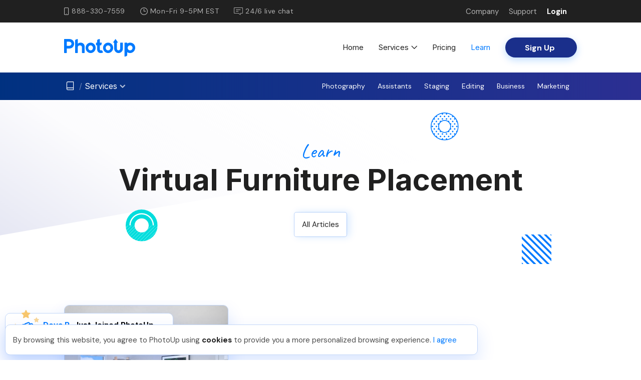

--- FILE ---
content_type: text/html; charset=UTF-8
request_url: https://www.photoup.net/learn/tag/virtual-furniture-placement
body_size: 10561
content:
<!DOCTYPE html>
<html class="no-js" lang="en-US">
<head>
<link rel="dns-prefetch" href="https://www.googletagmanager.com/">
<link rel="preload" as="script" href="https://cdn-wp.photoup.net/assets/js/12122025-1/jquery-core-bundle.js">
<!-- Facebook Pixel Code -->
<script data-wpfc-render="false">(function(){let events=["mousemove", "wheel", "scroll", "touchstart", "touchmove"];let fired = false;events.forEach(function(event){window.addEventListener(event, function(){if(fired === false){fired = true;setTimeout(function(){ 
!function(f,b,e,v,n,t,s)
{if(f.fbq)return;n=f.fbq=function(){n.callMethod?
n.callMethod.apply(n,arguments):n.queue.push(arguments)};
if(!f._fbq)f._fbq=n;n.push=n;n.loaded=!0;n.version='2.0';
n.queue=[];t=b.createElement(e);t.async=!0;
t.src=v;s=b.getElementsByTagName(e)[0];
s.parentNode.insertBefore(t,s)}(window,document,'script',
'https://connect.facebook.net/en_US/fbevents.js');
fbq('init', '674530977911688'); 
fbq('track', 'PageView');
}, 100);}},{once: true});});})();</script>
<noscript>
<img height="1" width="1" src="https://www.facebook.com/tr?id=674530977911688&ev=PageView&noscript=1"/>
</noscript>
<!-- End Facebook Pixel Code -->
<!-- Global site tag (gtag.js) - Google Ads: 967834234 --> <script data-wpfc-render="false">(function(){let events=["mousemove", "wheel", "scroll", "touchstart", "touchmove"];let fired = false;events.forEach(function(event){window.addEventListener(event, function(){if(fired === false){fired = true;setTimeout(function(){ (function(d,s){var f=d.getElementsByTagName(s)[0];j=d.createElement(s);j.setAttribute('src', 'https://www.googletagmanager.com/gtag/js?id=AW-967834234');f.parentNode.insertBefore(j,f);})(document,'script'); }, 200);}},{once: true});});})();</script> <script> window.dataLayer = window.dataLayer || []; function gtag(){dataLayer.push(arguments);} gtag('js', new Date()); gtag('config', 'AW-967834234'); </script>
<!-- Event snippet for Virtual Assistant Lead Form conversion page In your html page, add the snippet and call gtag_report_conversion when someone clicks on the chosen link or button. --> 
<!-- Global site tag (gtag.js) - Google Analytics -->
<script data-wpfc-render="false">(function(){let events=["mousemove", "wheel", "scroll", "touchstart", "touchmove"];let fired = false;events.forEach(function(event){window.addEventListener(event, function(){if(fired === false){fired = true;setTimeout(function(){ (function(d,s){var f=d.getElementsByTagName(s)[0];j=d.createElement(s);j.setAttribute('src', 'https://www.googletagmanager.com/gtag/js?id=G-549ZMQ2GX2');f.parentNode.insertBefore(j,f);})(document,'script'); }, 300);}},{once: true});});})();</script>
<script>
window.dataLayer = window.dataLayer || [];
function gtag(){dataLayer.push(arguments);}
gtag('js', new Date());
gtag('config', 'G-549ZMQ2GX2');
</script>
<meta charset="UTF-8">
<meta http-equiv="X-UA-Compatible" content="IE=edge,chrome=1">
<meta name="viewport" content="width=device-width,initial-scale=1, maximum-scale=1, minimum-scale=1, user-scalable=no, minimal-ui">
<!--This is to scale the page properly for mobile devices-->
<link rel="preconnect" href="https://fonts.googleapis.com">
<link rel="preconnect" href="https://fonts.gstatic.com" crossorigin>
<noscript></noscript>
<link rel="profile" href="https://gmpg.org/xfn/11">
<style type="text/css">
.dashicons-star-filled:before {
color: #2271b1;
}
.dashicons-star-half:before {
color: #2271b1;
}
.dashicons-star-empty:before {
color: #2271b1;
}
</style>
<meta name='robots' content='index, follow, max-image-preview:large, max-snippet:-1, max-video-preview:-1' />
<!-- This site is optimized with the Yoast SEO Premium plugin v26.6 (Yoast SEO v26.6) - https://yoast.com/wordpress/plugins/seo/ -->
<title>virtual furniture placement Archives - PhotoUp</title>
<link rel="canonical" href="https://www.photoup.net/learn/tag/virtual-furniture-placement" />
<meta property="og:locale" content="en_US" />
<meta property="og:type" content="article" />
<meta property="og:title" content="virtual furniture placement Archives" />
<meta property="og:url" content="https://www.photoup.net/learn/tag/virtual-furniture-placement" />
<meta property="og:site_name" content="PhotoUp" />
<meta name="twitter:card" content="summary_large_image" />
<script type="application/ld+json" class="yoast-schema-graph">{"@context":"https://schema.org","@graph":[{"@type":"CollectionPage","@id":"https://www.photoup.net/learn/tag/virtual-furniture-placement","url":"https://www.photoup.net/learn/tag/virtual-furniture-placement","name":"virtual furniture placement Archives - PhotoUp","isPartOf":{"@id":"https://www.photoup.net/#website"},"primaryImageOfPage":{"@id":"https://www.photoup.net/learn/tag/virtual-furniture-placement#primaryimage"},"image":{"@id":"https://www.photoup.net/learn/tag/virtual-furniture-placement#primaryimage"},"thumbnailUrl":"https://cdn-wp.photoup.net/wp-content/uploads/2023/12/15091550/RRPAP4AY.jpg","inLanguage":"en-US"},{"@type":"ImageObject","inLanguage":"en-US","@id":"https://www.photoup.net/learn/tag/virtual-furniture-placement#primaryimage","url":"https://cdn-wp.photoup.net/wp-content/uploads/2023/12/15091550/RRPAP4AY.jpg","contentUrl":"https://cdn-wp.photoup.net/wp-content/uploads/2023/12/15091550/RRPAP4AY.jpg","width":770,"height":513,"caption":"After: Virtual Staging by PhotoUp"},{"@type":"WebSite","@id":"https://www.photoup.net/#website","url":"https://www.photoup.net/","name":"PhotoUp","description":"Just another WordPress site","publisher":{"@id":"https://www.photoup.net/#organization"},"potentialAction":[{"@type":"SearchAction","target":{"@type":"EntryPoint","urlTemplate":"https://www.photoup.net/?s={search_term_string}"},"query-input":{"@type":"PropertyValueSpecification","valueRequired":true,"valueName":"search_term_string"}}],"inLanguage":"en-US"},{"@type":"Organization","@id":"https://www.photoup.net/#organization","name":"PhotoUp","url":"https://www.photoup.net/","logo":{"@type":"ImageObject","inLanguage":"en-US","@id":"https://www.photoup.net/#/schema/logo/image/","url":"https://www.photoup.net/wp-content/uploads/2020/07/pu-logo.png","contentUrl":"https://www.photoup.net/wp-content/uploads/2020/07/pu-logo.png","width":122,"height":35,"caption":"PhotoUp"},"image":{"@id":"https://www.photoup.net/#/schema/logo/image/"}}]}</script>
<!-- / Yoast SEO Premium plugin. -->
<link rel='dns-prefetch' href='//cdn-wp.photoup.net' />
<link rel='dns-prefetch' href='//www.google.com' />
<link rel="alternate" type="application/rss+xml" title="PhotoUp &raquo; Feed" href="https://www.photoup.net/feed" />
<link rel="alternate" type="application/rss+xml" title="PhotoUp &raquo; Comments Feed" href="https://www.photoup.net/comments/feed" />
<link rel="alternate" type="application/rss+xml" title="PhotoUp &raquo; virtual furniture placement Tag Feed" href="https://www.photoup.net/learn/tag/virtual-furniture-placement/feed" />
<style id='wp-img-auto-sizes-contain-inline-css'>
img:is([sizes=auto i],[sizes^="auto," i]){contain-intrinsic-size:3000px 1500px}
/*# sourceURL=wp-img-auto-sizes-contain-inline-css */
</style>
<!-- <link rel='preload' as='style' onload='this.rel="stylesheet"' id='common-plugin-styles-css' href='https://cdn-wp.photoup.net/assets/css/12122025-1/common-plugin.css' media='all' /> -->
<!-- <link rel='preload' as='style' onload='this.rel="stylesheet"' id='pu-css' href='https://cdn-wp.photoup.net/assets/css/12122025-1/defaults.css' media='all' /> -->
<!-- <link rel='preload' as='style' onload='this.rel="stylesheet"' id='pu-icon-css' href='https://cdn-wp.photoup.net/assets/css/12122025-1/pu-icon.css' media='all' /> -->
<!-- <link rel='preload' as='style' onload='this.rel="stylesheet"' id='learn-css-css' href='https://cdn-wp.photoup.net/assets/css/12122025-1/learn.css' media='all' /> -->
<!-- <link rel='preload' as='style' onload='this.rel="stylesheet"' id='learn-post-css-css' href='https://cdn-wp.photoup.net/assets/css/12122025-1/learn-post.css' media='all' /> -->
<!-- <link rel='preload' as='style' onload='this.rel="stylesheet"' id='404-style-css' href='https://cdn-wp.photoup.net/assets/css/12122025-1/404.css' media='all' /> -->
<!-- <link rel='preload' as='style' onload='this.rel="stylesheet"' id='__EPYT__style-css' href='https://www.photoup.net/wp-content/plugins/youtube-embed-plus/styles/ytprefs.min.css?ver=14.2.4' media='all' /> -->
<link rel="stylesheet" type="text/css" href="//www.photoup.net/wp-content/cache/wpfc-minified/mapvq22z/fkfgc.css" media="all"/>
<style id='__EPYT__style-inline-css'>
.epyt-gallery-thumb {
width: 33.333%;
}
/*# sourceURL=__EPYT__style-inline-css */
</style>
<!-- <link rel='preload' as='style' onload='this.rel="stylesheet"' id='social-proof-style-css' href='https://www.photoup.net/wp-content/plugins/photoup-social-proof/assets/css/social-proof.css' media='all' /> -->
<!-- <link rel='preload' as='style' onload='this.rel="stylesheet"' id='staffing-card-style-css' href='https://www.photoup.net/wp-content/plugins/photoup-staff-profile/assets/css/fe-staff-profile.css' media='all' /> -->
<link rel="stylesheet" type="text/css" href="//www.photoup.net/wp-content/cache/wpfc-minified/7lpbxqn9/fkfga.css" media="all"/>
<link rel="https://api.w.org/" href="https://www.photoup.net/wp-json/" /><link rel="alternate" title="JSON" type="application/json" href="https://www.photoup.net/wp-json/wp/v2/tags/1684" /><link rel="EditURI" type="application/rsd+xml" title="RSD" href="https://www.photoup.net/xmlrpc.php?rsd" />
<meta name="generator" content="WordPress 6.9" />
<style>.recentcomments a{display:inline !important;padding:0 !important;margin:0 !important;}</style><link rel="icon" href="https://cdn-wp.photoup.net/wp-content/uploads/2023/04/12091224/cropped-favicon-512-2-32x32.png" sizes="32x32" />
<link rel="icon" href="https://cdn-wp.photoup.net/wp-content/uploads/2023/04/12091224/cropped-favicon-512-2-192x192.png" sizes="192x192" />
<link rel="apple-touch-icon" href="https://cdn-wp.photoup.net/wp-content/uploads/2023/04/12091224/cropped-favicon-512-2-180x180.png" />
<meta name="msapplication-TileImage" content="https://cdn-wp.photoup.net/wp-content/uploads/2023/04/12091224/cropped-favicon-512-2-270x270.png" />
<!-- <script defer type="text/javascript" src="https://code.evidence.io/js/eyJ0eXAiOiJKV1QiLCJhbGciOiJIUzI1NiJ9.eyJzdWIiOjUxOTR9.Er5KbdoKWjjpH9Ev4LlSyIvR19DxmBit6sgYWGVkMAc"></script> -->
<style id='global-styles-inline-css'>
:root{--wp--preset--aspect-ratio--square: 1;--wp--preset--aspect-ratio--4-3: 4/3;--wp--preset--aspect-ratio--3-4: 3/4;--wp--preset--aspect-ratio--3-2: 3/2;--wp--preset--aspect-ratio--2-3: 2/3;--wp--preset--aspect-ratio--16-9: 16/9;--wp--preset--aspect-ratio--9-16: 9/16;--wp--preset--color--black: #000000;--wp--preset--color--cyan-bluish-gray: #abb8c3;--wp--preset--color--white: #ffffff;--wp--preset--color--pale-pink: #f78da7;--wp--preset--color--vivid-red: #cf2e2e;--wp--preset--color--luminous-vivid-orange: #ff6900;--wp--preset--color--luminous-vivid-amber: #fcb900;--wp--preset--color--light-green-cyan: #7bdcb5;--wp--preset--color--vivid-green-cyan: #00d084;--wp--preset--color--pale-cyan-blue: #8ed1fc;--wp--preset--color--vivid-cyan-blue: #0693e3;--wp--preset--color--vivid-purple: #9b51e0;--wp--preset--gradient--vivid-cyan-blue-to-vivid-purple: linear-gradient(135deg,rgb(6,147,227) 0%,rgb(155,81,224) 100%);--wp--preset--gradient--light-green-cyan-to-vivid-green-cyan: linear-gradient(135deg,rgb(122,220,180) 0%,rgb(0,208,130) 100%);--wp--preset--gradient--luminous-vivid-amber-to-luminous-vivid-orange: linear-gradient(135deg,rgb(252,185,0) 0%,rgb(255,105,0) 100%);--wp--preset--gradient--luminous-vivid-orange-to-vivid-red: linear-gradient(135deg,rgb(255,105,0) 0%,rgb(207,46,46) 100%);--wp--preset--gradient--very-light-gray-to-cyan-bluish-gray: linear-gradient(135deg,rgb(238,238,238) 0%,rgb(169,184,195) 100%);--wp--preset--gradient--cool-to-warm-spectrum: linear-gradient(135deg,rgb(74,234,220) 0%,rgb(151,120,209) 20%,rgb(207,42,186) 40%,rgb(238,44,130) 60%,rgb(251,105,98) 80%,rgb(254,248,76) 100%);--wp--preset--gradient--blush-light-purple: linear-gradient(135deg,rgb(255,206,236) 0%,rgb(152,150,240) 100%);--wp--preset--gradient--blush-bordeaux: linear-gradient(135deg,rgb(254,205,165) 0%,rgb(254,45,45) 50%,rgb(107,0,62) 100%);--wp--preset--gradient--luminous-dusk: linear-gradient(135deg,rgb(255,203,112) 0%,rgb(199,81,192) 50%,rgb(65,88,208) 100%);--wp--preset--gradient--pale-ocean: linear-gradient(135deg,rgb(255,245,203) 0%,rgb(182,227,212) 50%,rgb(51,167,181) 100%);--wp--preset--gradient--electric-grass: linear-gradient(135deg,rgb(202,248,128) 0%,rgb(113,206,126) 100%);--wp--preset--gradient--midnight: linear-gradient(135deg,rgb(2,3,129) 0%,rgb(40,116,252) 100%);--wp--preset--font-size--small: 13px;--wp--preset--font-size--medium: 20px;--wp--preset--font-size--large: 36px;--wp--preset--font-size--x-large: 42px;--wp--preset--spacing--20: 0.44rem;--wp--preset--spacing--30: 0.67rem;--wp--preset--spacing--40: 1rem;--wp--preset--spacing--50: 1.5rem;--wp--preset--spacing--60: 2.25rem;--wp--preset--spacing--70: 3.38rem;--wp--preset--spacing--80: 5.06rem;--wp--preset--shadow--natural: 6px 6px 9px rgba(0, 0, 0, 0.2);--wp--preset--shadow--deep: 12px 12px 50px rgba(0, 0, 0, 0.4);--wp--preset--shadow--sharp: 6px 6px 0px rgba(0, 0, 0, 0.2);--wp--preset--shadow--outlined: 6px 6px 0px -3px rgb(255, 255, 255), 6px 6px rgb(0, 0, 0);--wp--preset--shadow--crisp: 6px 6px 0px rgb(0, 0, 0);}:where(.is-layout-flex){gap: 0.5em;}:where(.is-layout-grid){gap: 0.5em;}body .is-layout-flex{display: flex;}.is-layout-flex{flex-wrap: wrap;align-items: center;}.is-layout-flex > :is(*, div){margin: 0;}body .is-layout-grid{display: grid;}.is-layout-grid > :is(*, div){margin: 0;}:where(.wp-block-columns.is-layout-flex){gap: 2em;}:where(.wp-block-columns.is-layout-grid){gap: 2em;}:where(.wp-block-post-template.is-layout-flex){gap: 1.25em;}:where(.wp-block-post-template.is-layout-grid){gap: 1.25em;}.has-black-color{color: var(--wp--preset--color--black) !important;}.has-cyan-bluish-gray-color{color: var(--wp--preset--color--cyan-bluish-gray) !important;}.has-white-color{color: var(--wp--preset--color--white) !important;}.has-pale-pink-color{color: var(--wp--preset--color--pale-pink) !important;}.has-vivid-red-color{color: var(--wp--preset--color--vivid-red) !important;}.has-luminous-vivid-orange-color{color: var(--wp--preset--color--luminous-vivid-orange) !important;}.has-luminous-vivid-amber-color{color: var(--wp--preset--color--luminous-vivid-amber) !important;}.has-light-green-cyan-color{color: var(--wp--preset--color--light-green-cyan) !important;}.has-vivid-green-cyan-color{color: var(--wp--preset--color--vivid-green-cyan) !important;}.has-pale-cyan-blue-color{color: var(--wp--preset--color--pale-cyan-blue) !important;}.has-vivid-cyan-blue-color{color: var(--wp--preset--color--vivid-cyan-blue) !important;}.has-vivid-purple-color{color: var(--wp--preset--color--vivid-purple) !important;}.has-black-background-color{background-color: var(--wp--preset--color--black) !important;}.has-cyan-bluish-gray-background-color{background-color: var(--wp--preset--color--cyan-bluish-gray) !important;}.has-white-background-color{background-color: var(--wp--preset--color--white) !important;}.has-pale-pink-background-color{background-color: var(--wp--preset--color--pale-pink) !important;}.has-vivid-red-background-color{background-color: var(--wp--preset--color--vivid-red) !important;}.has-luminous-vivid-orange-background-color{background-color: var(--wp--preset--color--luminous-vivid-orange) !important;}.has-luminous-vivid-amber-background-color{background-color: var(--wp--preset--color--luminous-vivid-amber) !important;}.has-light-green-cyan-background-color{background-color: var(--wp--preset--color--light-green-cyan) !important;}.has-vivid-green-cyan-background-color{background-color: var(--wp--preset--color--vivid-green-cyan) !important;}.has-pale-cyan-blue-background-color{background-color: var(--wp--preset--color--pale-cyan-blue) !important;}.has-vivid-cyan-blue-background-color{background-color: var(--wp--preset--color--vivid-cyan-blue) !important;}.has-vivid-purple-background-color{background-color: var(--wp--preset--color--vivid-purple) !important;}.has-black-border-color{border-color: var(--wp--preset--color--black) !important;}.has-cyan-bluish-gray-border-color{border-color: var(--wp--preset--color--cyan-bluish-gray) !important;}.has-white-border-color{border-color: var(--wp--preset--color--white) !important;}.has-pale-pink-border-color{border-color: var(--wp--preset--color--pale-pink) !important;}.has-vivid-red-border-color{border-color: var(--wp--preset--color--vivid-red) !important;}.has-luminous-vivid-orange-border-color{border-color: var(--wp--preset--color--luminous-vivid-orange) !important;}.has-luminous-vivid-amber-border-color{border-color: var(--wp--preset--color--luminous-vivid-amber) !important;}.has-light-green-cyan-border-color{border-color: var(--wp--preset--color--light-green-cyan) !important;}.has-vivid-green-cyan-border-color{border-color: var(--wp--preset--color--vivid-green-cyan) !important;}.has-pale-cyan-blue-border-color{border-color: var(--wp--preset--color--pale-cyan-blue) !important;}.has-vivid-cyan-blue-border-color{border-color: var(--wp--preset--color--vivid-cyan-blue) !important;}.has-vivid-purple-border-color{border-color: var(--wp--preset--color--vivid-purple) !important;}.has-vivid-cyan-blue-to-vivid-purple-gradient-background{background: var(--wp--preset--gradient--vivid-cyan-blue-to-vivid-purple) !important;}.has-light-green-cyan-to-vivid-green-cyan-gradient-background{background: var(--wp--preset--gradient--light-green-cyan-to-vivid-green-cyan) !important;}.has-luminous-vivid-amber-to-luminous-vivid-orange-gradient-background{background: var(--wp--preset--gradient--luminous-vivid-amber-to-luminous-vivid-orange) !important;}.has-luminous-vivid-orange-to-vivid-red-gradient-background{background: var(--wp--preset--gradient--luminous-vivid-orange-to-vivid-red) !important;}.has-very-light-gray-to-cyan-bluish-gray-gradient-background{background: var(--wp--preset--gradient--very-light-gray-to-cyan-bluish-gray) !important;}.has-cool-to-warm-spectrum-gradient-background{background: var(--wp--preset--gradient--cool-to-warm-spectrum) !important;}.has-blush-light-purple-gradient-background{background: var(--wp--preset--gradient--blush-light-purple) !important;}.has-blush-bordeaux-gradient-background{background: var(--wp--preset--gradient--blush-bordeaux) !important;}.has-luminous-dusk-gradient-background{background: var(--wp--preset--gradient--luminous-dusk) !important;}.has-pale-ocean-gradient-background{background: var(--wp--preset--gradient--pale-ocean) !important;}.has-electric-grass-gradient-background{background: var(--wp--preset--gradient--electric-grass) !important;}.has-midnight-gradient-background{background: var(--wp--preset--gradient--midnight) !important;}.has-small-font-size{font-size: var(--wp--preset--font-size--small) !important;}.has-medium-font-size{font-size: var(--wp--preset--font-size--medium) !important;}.has-large-font-size{font-size: var(--wp--preset--font-size--large) !important;}.has-x-large-font-size{font-size: var(--wp--preset--font-size--x-large) !important;}
/*# sourceURL=global-styles-inline-css */
</style>
</head>
<body>
<noscript>Your browser does not support JavaScript!</noscript>
<div id="loaderOverlay">
<div class="d-flex vertical-align justify-content-center full-width full-height">
<div class="loader"></div>
</div>
</div>
<div class="learn-pg">
<header>
<div class="container-fluid">
<div class="pre-header bg-dgray-1">
<div class="fixed-width full-height">
<div class="row full-height">
<div class="contact col-lg-8 col-md-8 col-sm-6 col-xs-6 d-flex">
<p class="d-flex vertical-align add-right-3">
<span class="icon-phone half-right"></span>
<span class="f14">888-330-7559</span>
</p>
<p class="d-flex vertical-align add-right-3">
<span class="icon-clock half-right"></span>
<span  class="f14">Mon-Fri 9-5PM EST</span>
</p>
<p class="d-flex vertical-align add-right-3">
<span class="icon-chat half-right"></span>
<span class="f14">24/6 live chat</span>
</p>
</div>
<div class="menus col-lg-4 col-md-4 col-sm-6 col-xs-6 d-flex justify-content-end vertical-align">
<a href="/company" class="add-right-2 f14">Company</a>
<a href="https://support.photoup.net/en/" target="_blank" rel="noopener noreferrer" class="add-right-2">Support</a>
<a href="https://onboarding.photoup.net/login" target="_blank" rel="noopener noreferrer" class="login t-white add-right-2 f14 white-hover bold">Login</a>
<!-- <p class="icon icon-menu sm-icon white-hover"></p> -->
</div>
</div>
</div>
</div>
<div class="header fixed-width">
<div class="row full-height">
<div class="col-12 d-flex vertical-align justify-content-between">
<a href="/">
<div class="logo-container d-flex vertical-align">
<span class="icon-logo-pu-full-new t-blue-1" style="font-size: 35px"></span>
</div>
</a>
<div class="menu-container"><ul id="menu-main-menu" class="d-flex vertical-align justify-content-between"><li id="menu-item-2375" class="pad-left-15 pad-right-15" ><a class="f16 t-dgray-1 black-blue-link font-inter main-menu menu-home "  href="https://www.photoup.net/">Home</a></li>
<li id="menu-item-2476" class="pad-left-15 pad-right-15 pos-relative" ><a class="f16 t-dgray-1 black-blue-link font-inter d-flex vertical-align main-menu menu-services "  href="https://www.photoup.net/services"><span class="half-right">Services</span><span class="icon xs-icon icon-submenu-arrow-down"></span></a><div class="services-dropdown pos-absolute"><ul class="full-height"><li>
<a href="https://www.photoup.net/dedicated-real-estate-photo-editing" class="text-capitalize t-dgray-1 d-flex vertical-align">
<span class="menu-img"><img loading="lazy" src="https://www.photoup.net/wp-content/themes/photoup/assets/images/services/services-editing.svg"/></span>
<span class="menu-details">
<span class="d-block bold f15 menu-name">photo editing</span>
<span class="d-block f13 menu-desc">fast, high quality photo editing</span>
</span>
<span class="icon xs-icon icon-slider-arrow-right t-blue-1"></span>
</a>
</li><li>
<a href="https://www.photoup.net/virtual-staging" class="text-capitalize t-dgray-1 d-flex vertical-align">
<span class="menu-img"><img loading="lazy" src="https://www.photoup.net/wp-content/themes/photoup/assets/images/services/services-staging.svg"/></span>
<span class="menu-details">
<span class="d-block bold f15 menu-name">virtual staging</span>
<span class="d-block f13 menu-desc">photorealistic, affordable staging</span>
</span>
<span class="icon xs-icon icon-slider-arrow-right t-blue-1"></span>
</a>
</li></ul><ul class="full-height"><li>
<a href="https://www.photoup.net/single-property-websites" class="text-capitalize t-dgray-1 d-flex vertical-align">
<span class="menu-img"><img loading="lazy" src="https://www.photoup.net/wp-content/themes/photoup/assets/images/services/services-websites.svg"/></span>
<span class="menu-details">
<span class="d-block bold f15 menu-name">property websites</span>
<span class="d-block f13 menu-desc">stunning marketing websites</span>
</span>
<span class="icon xs-icon icon-slider-arrow-right t-blue-1"></span>
</a>
</li><li>
<a href="https://www.photoup.net/virtual-house-tours" class="text-capitalize t-dgray-1 d-flex vertical-align">
<span class="menu-img"><img loading="lazy" src="https://www.photoup.net/wp-content/themes/photoup/assets/images/services/services-virtual-tour.svg"/></span>
<span class="menu-details">
<span class="d-block bold f15 menu-name">Virtual Tours</span>
<span class="d-block f13 menu-desc">Instant 360&deg; Photo Tours</span>
</span>
<span class="icon xs-icon icon-slider-arrow-right t-blue-1"></span>
</a>
</li></ul></div></li>
<li id="menu-item-327" class="pad-left-15 pad-right-15" ><a class="f16 t-dgray-1 black-blue-link font-inter main-menu menu-pricing "  href="https://www.photoup.net/pricing">Pricing</a></li>
<li id="menu-item-193" class="pad-left-15 pad-right-15" ><a class="f16 t-dgray-1 black-blue-link font-inter main-menu menu-learn "  href="https://www.photoup.net/learn">Learn</a></li>
<a href="https://onboarding.photoup.net/signup" target="_blank" id="place-order-btn2" rel="noopener noreferrer" class="add-left-15 custom-btn d-flex vertical-align justify-content-center pos-relative">
<p class="d-flex vertical-align">
<span class="f16 half-right font-weight-bold t-white">Sign Up</span>
</p>
</a></li>
</ul></div>
<div id="mobile-main-menu-btn" class="mobile-menu-container">
<p class="d-flex vertical-align clickable">
<span class="font-inter f11 bold text-uppercase letterspacing-1em add-right t-blue-1">Menu</span>
<span class="icon icon-menu-2 sm-icon t-blue-1 f10"></span>
</p>
</div>
</div>
</div>
</div>
<!--from content-main.php-->
<div id="main-nav" class="nav-tooltip container-fluid d-none">
<div class="fixed-width">
<div class="topsec vertical-align justify-content-between">
<a href="/">
<div class="logo-container d-flex vertical-align">
<span class="icon-logo-pu-full-new t-blue-1" style="font-size: 35px"></span>
</div>
</a>
<p class="close-menu-btn d-flex vertical-align clickable">
<span class="icon-search-close t-blue-1 md-icon"></span>
</p>
</div>
<div class="add-top-6 bottomsec d-flex">
<a href="https://onboarding.photoup.net/signup" target="_blank" rel="noopener noreferrer">
<div id="nav-placeorder-btn2" class="half-top placeorder-btn vertical-align justify-content-center pos-relative clickable half-bottom">
<p class="d-flex vertical-align">
<span class="f17 half-right font-weight-bold t-white">Sign Up</span>
</p>
</div>
</a>
<a href="https://onboarding.photoup.net/login" target="_blank" rel="noopener noreferrer">
<div id="login-btn" class="half-top login-btn btn style2 vertical-align justify-content-center pos-relative clickable add-bottom-25">
<p class="d-flex vertical-align">
<span class="f17 half-right font-weight-bold t-blue-1">Login</span>
</p>
</div>
</a>
<!-- desktop view -->
<div class="desc-container col-lg-4 col-md-5 add-top no-pad-left pad-right-3">
<h3 class="t-blue-1 bold font-caveat add-bottom" style="font-size: 30px;">The #1 Platform for</h2>
<h3 class="font-inter bold add-bottom">Photo Editing Services</h3>
<p class="font-inter bold add-bottom">& Real Estate Marketing</p>
<p class="f15">Thousands of happy customers since 2011. Try PhotoUp today.</p>
<a href="https://onboarding.photoup.net/signup" target="_blank" rel="noopener noreferrer"><div class="btn btn-semirounded style1 no-left add-top-15">Sign Up</div></a>
</div>
<div class="col-lg-8 col-md-7 col-sm-7 col-xs-7 grid-container d-flex no-padding">
<div class="menu-main-nav-container clearfix p-scroll">
<div id="menu-main-nav" class="cards-container d-flex vertical-align pull-left pu-navmenu-default">
<a  href="https://www.photoup.net/services" class="card-item photographer main-nav nav-photographers"><div class="d-block mx-auto pad-top-35 pad-left-3 pad-right-3 lazyload" style="background-image: url(https://cdn-wp.photoup.net/wp-content/uploads/2022/03/29111621/menu-main-services.webp)"><p><span class="md-icon t-white half-right icon-home"></span></p><p class="t-white font-inter f14">Explore Our</p><p class="t-white font-inter f14">Services</p></div></a><a  href="https://www.photoup.net/pricing" class="card-item pricing main-nav nav-pricing"><div class="d-block mx-auto pad-top-35 pad-left-3 pad-right-3 lazyload" style="background-image: url(https://cdn-wp.photoup.net/wp-content/uploads/2022/03/29111651/menu-main-pricing.webp)"><p><span class="md-icon t-white half-right icon-menu-pricing"></span></p><p class="t-white font-inter f14">Pricing &</p><p class="t-white font-inter f14">Plans</p></div></a><a  href="https://www.photoup.net/learn" class="card-item learn main-nav nav-learn"><div class="d-block mx-auto pad-top-35 pad-left-3 pad-right-3 lazyload" style="background-image: url(https://cdn-wp.photoup.net/wp-content/uploads/2022/03/29111720/menu-main-learn.webp)"><p><span class="md-icon t-white half-right icon-menu-learn"></span></p><p class="t-white font-inter f14">Learn</p><p class="t-white font-inter f14">Photography & Marketing</p></div></a><a  href="https://www.photoup.net/company" class="card-item about main-nav nav-company"><div class="d-block mx-auto pad-top-35 pad-left-3 pad-right-3 lazyload" style="background-image: url(https://cdn-wp.photoup.net/wp-content/uploads/2022/03/29111359/menu-main-about.webp)"><p><span class="md-icon t-white half-right icon-logo-pu"></span></p><p class="t-white font-inter f14">About</p><p class="t-white font-inter f14">PhotoUp</p></div></a>								</div>
</div>
</div>
<!-- mobile view -->
<div class="grid-container mobile-view">
<div class="menu-main-nav-container">
<div id="menu-main-nav" class="cards-container col-12 d-flex vertical-align flex-column pu-navmenu-mobile">
<a  href="https://www.photoup.net/services" class="card-item photographer main-nav nav-photographers"><div class="d-block mx-auto pad-top-35 pad-left-3 pad-right-3 lazyload" style="background-image: url(https://cdn-wp.photoup.net/wp-content/uploads/2022/03/29111621/menu-main-services.webp)"><p><span class="md-icon t-white half-right icon-home"></span></p><p class="t-white font-inter f14">Explore Our</p><p class="t-white font-inter f14">Services</p></div></a><a  href="https://www.photoup.net/pricing" class="card-item pricing main-nav nav-pricing"><div class="d-block mx-auto pad-top-35 pad-left-3 pad-right-3 lazyload" style="background-image: url(https://cdn-wp.photoup.net/wp-content/uploads/2022/03/29111651/menu-main-pricing.webp)"><p><span class="md-icon t-white half-right icon-menu-pricing"></span></p><p class="t-white font-inter f14">Pricing &</p><p class="t-white font-inter f14">Plans</p></div></a><a  href="https://www.photoup.net/learn" class="card-item learn main-nav nav-learn"><div class="d-block mx-auto pad-top-35 pad-left-3 pad-right-3 lazyload" style="background-image: url(https://cdn-wp.photoup.net/wp-content/uploads/2022/03/29111720/menu-main-learn.webp)"><p><span class="md-icon t-white half-right icon-menu-learn"></span></p><p class="t-white font-inter f14">Learn</p><p class="t-white font-inter f14">Photography & Marketing</p></div></a><a  href="https://www.photoup.net/company" class="card-item about main-nav nav-company"><div class="d-block mx-auto pad-top-35 pad-left-3 pad-right-3 lazyload" style="background-image: url(https://cdn-wp.photoup.net/wp-content/uploads/2022/03/29111359/menu-main-about.webp)"><p><span class="md-icon t-white half-right icon-logo-pu"></span></p><p class="t-white font-inter f14">About</p><p class="t-white font-inter f14">PhotoUp</p></div></a>								</div>
</div>
</div>
</div>
</div>
</div>
<nav class="nav-cont nav-parent" data-slug="learn">
<div class="nav-header pos-relative	">
<div class="fixed-width full-height submenu-parent">
<div class="row full-height">
<div class="col-lg-3 col-md-5 col-sm-6 col-xs-12 d-flex d-flex vertical-align no-pad-right">
<div class="d-flex vertical-align clickable full-height full-width breadcrumb-cont">
<a href="/learn" class="full-height">
<span id="main-nav-btn" class="md-icon icon-menu-learn t-white clickable half-right o-10 full-height d-flex vertical-align"></span>
</a>
<a href="/services" class="full-height">
<p id="services-nav-btn" class="t-white f16 font-inter half-pad-right full-height d-flex vertical-align current">
<span class="t-white half-right o-4">/</span>
<span>Services</span>
<span class="half-left icon xs-icon icon-menu-arrow-down t-white"></span>
</p>
</a>
</div>
</div>
<div class="col-lg-9 col-md-7 col-sm-6 col-xs-1 d-flex vertical-align justify-content-end no-pad-left">
<div class="menu-sub-menu-photographers-container full-height"><ul id="menu-sub-menu-learn" class="d-flex vertical-align nav-menu justify-content-between full-height"><li id="menu-item-661" class="full-height" ><a  href="https://www.photoup.net/learn/category/photography" id="#" class="d-flex vertical-align clickable full-height pad-left pad-right ">
<span class="t-white f14 half-right">Photography</span>
</a></li>
<li id="menu-item-662" class="full-height" ><a  href="https://www.photoup.net/learn/category/virtual-assistants" id="#" class="d-flex vertical-align clickable full-height pad-left pad-right ">
<span class="t-white f14 half-right">Assistants</span>
</a></li>
<li id="menu-item-663" class="full-height" ><a  href="https://www.photoup.net/learn/category/virtual-staging" id="#" class="d-flex vertical-align clickable full-height pad-left pad-right ">
<span class="t-white f14 half-right">Staging</span>
</a></li>
<li id="menu-item-659" class="full-height" ><a  href="https://www.photoup.net/learn/category/photo-editing" id="#" class="d-flex vertical-align clickable full-height pad-left pad-right ">
<span class="t-white f14 half-right">Editing</span>
</a></li>
<li id="menu-item-657" class="full-height" ><a  href="https://www.photoup.net/learn/category/business" id="#" class="d-flex vertical-align clickable full-height pad-left pad-right ">
<span class="t-white f14 half-right">Business</span>
</a></li>
<li id="menu-item-658" class="full-height" ><a  href="https://www.photoup.net/learn/category/marketing" id="#" class="d-flex vertical-align clickable full-height pad-left pad-right ">
<span class="t-white f14 half-right">Marketing</span>
</a></li>
</ul></div>
<div class="more-menu-cont full-height vertical-align pad-left pad-right" style="display: none">
<p class=" icon-more-menu icon clickable t-white"></p>
</div>
<a href="https://onboarding.photoup.net/signup" target="_blank" rel="noopener noreferrer">
<div class="custom-btn vertical-align justify-content-center pos-relative clickable">
<p id="nav-place-order-btn" class="d-flex vertical-align">
<span class="f14 half-right font-weight-bold t-white">Sign Up</span>
</p>
</div>
</a>
</div>
</div>
</div>
<div id="services-nav" class="nav-tooltip container-fluid d-none main-submenu">
<div class="fixed-width pos-relative">
<div class="row pad-top-3 pad-bottom-3 clearfix grid-container">
<div class="cards-container col-12 d-flex vertical-align justify-content-center flex-wrap half-pad-left half-pad-right menu-services-desktop-view--">
<a  href="https://www.photoup.net/dedicated-real-estate-photo-editing" class="card-item editing">
<div class="d-flex justify-content-center vertical-align flex-column mx-auto lazyload" style="background-image: url('https://cdn-wp.photoup.net/wp-content/uploads/2022/03/29112011/menu-all-editing.webp')">
<p class="t-white font-inter f14">Photo</p>
<p class="t-white font-inter bold f17">Editing</h5>
</div>
</a>
<a  href="https://www.photoup.net/virtual-staging" class="card-item staging">
<div class="d-flex justify-content-center vertical-align flex-column mx-auto lazyload" style="background-image: url('https://cdn-wp.photoup.net/wp-content/uploads/2022/02/28095634/menu-all-vs2.webp')">
<p class="t-white font-inter f14">Virtual</p>
<p class="t-white font-inter bold f17">Staging</h5>
</div>
</a>
<a  href="https://www.photoup.net/single-property-websites" class="card-item property">
<div class="d-flex justify-content-center vertical-align flex-column mx-auto lazyload" style="background-image: url('https://cdn-wp.photoup.net/wp-content/uploads/2022/03/29112121/menu-all-spw.webp')">
<p class="t-white font-inter f14">Single</p>
<p class="t-white font-inter bold f17">Property Websites</h5>
</div>
</a>
<a  href="https://www.photoup.net/virtual-house-tours" class="card-item ">
<div class="d-flex justify-content-center vertical-align flex-column mx-auto lazyload" style="background-image: url('https://cdn-wp.photoup.net/wp-content/uploads/2024/05/15085804/menu-all-tours.webp')">
<p class="t-white font-inter f14">Virtual</p>
<p class="t-white font-inter bold f17">House Tours</h5>
</div>
</a>
<a  href="https://www.photoup.net/custom-websites" class="card-item ">
<div class="d-flex justify-content-center vertical-align flex-column mx-auto lazyload" style="background-image: url('https://cdn-wp.photoup.net/wp-content/uploads/2023/03/10215246/card-website.jpg')">
<p class="t-white font-inter f14">Photographer</p>
<p class="t-white font-inter bold f17">Websites</h5>
</div>
</a>
</div>
</div>
</div>
</div>	</div>
</nav>		</div>
</header><main id="main" class="learn-category learn-page--">
<section class="section-grp pad-top-9 pad-bottom section-banner">
<div class="fixed-width text-center">
<h2 class="font-caveat text-capitalize bold t-blue-1">Learn</h2>
<h1 class="font-inter text-capitalize bold add-bottom-15">virtual furniture placement</h1>	
<div class="inline-gradient-btn d-flex justify-content-center add-top-25">
<div class="d-flex align-items-center"><a class="f15 text-capitalize" href="https://www.photoup.net/learn">All Articles</a></div>
</div>
</div>
</section>
<section class="section-grp pad-bottom-5">
<div class="fixed-width article-list">
<div class="row row-article recent-inner">
<a class="article-item col-12 col-sm-6 col-md-6 col-lg-4" href="https://www.photoup.net/learn/virtual-furniture-placement-design-ideas">
<div class="d-block mx-auto">
<div class="article-img" style="background-image: url('https://cdn-wp.photoup.net/wp-content/uploads/2023/12/15091550/RRPAP4AY.jpg')"></div>
<h5 class="font-inter bold text-capitalize add-bottom-5 t-dgray-1">Top 8 Virtual Furniture Placement Design Ideas</h5> 
<div class="article-subdetails">
<p class="f15 text-capitalize t-dgray-1">by Gregory Gronbacher</p>
<p class="f13 t-dgray-1">January 22</p>
</div>
</div>
</a>
</div>
<div class="pagination-grp d-flex justify-content-center pad-top-5 pad-bottom-5">
</div>
</div>
<input type="hidden" name="category" value="">
<input type="hidden" name="tag" value="virtual-furniture-placement">
<input type="hidden" name="author" value="">
</section>
<section class="section-grp clearfix pad-top-5 pad-bottom-5 card-slider-section">
<div class="fixed-width add-top-4">
<h3 class="font-inter bold text-capitalize">popular products &amp; services</h3>
<p class="f15 fw-regular">Real estate photographers can use and resell any of PhotoUp’s offerings.</p>
</div>
<div class="fixed-width clearfix add-top-35">
<!-- slider -->
<div id="services-slider" class="services-cont slides pos-relative page-card" data-starting-slides="4" data-desktop-slides="4" data-tablet-slides="2" data-mobile-slides="1" data-total-slides="8">
<div class="outer-container w-100 mx-auto pos-relative">
<div class="inner-container d-inline">
<a  href="https://www.photoup.net/dedicated-real-estate-photo-editing" class="items item-1">
<div class="d-block mx-auto pos-relative" style="background-image: url('https://cdn-wp.photoup.net/wp-content/uploads/2023/03/10213518/pps-real-estate-photo-editing.webp');">
<p class="f18 font-inter add-top-7 t-white">Real Estate</p>
<p class="font-inter bold t-white">Photo Editing</p>
</div>
</a>
<a  href="https://www.photoup.net/virtual-staging" class="items item-2">
<div class="d-block mx-auto pos-relative" style="background-image: url('https://cdn-wp.photoup.net/wp-content/uploads/2022/03/29133830/pps-virtual-staging.webp');">
<p class="f18 font-inter add-top-7 t-dgray-1">Virtual</p>
<p class="font-inter bold t-dgray-1">Staging</p>
</div>
</a>
<a  href="https://www.photoup.net/single-property-websites" class="items item-3">
<div class="d-block mx-auto pos-relative" style="background-image: url('https://cdn-wp.photoup.net/wp-content/uploads/2022/03/29143623/pps-single-property-websites.webp');">
<p class="f18 font-inter add-top-7 t-white">Single Property</p>
<p class="font-inter bold t-white">Websites</p>
</div>
</a>
<a  href="https://www.photoup.net/virtual-house-tours" class="items item-4">
<div class="d-block mx-auto pos-relative" style="background-image: url('https://cdn-wp.photoup.net/wp-content/uploads/2023/03/10213644/card-vt-features.webp');">
<p class="f18 font-inter add-top-7 t-dgray-1">Virtual</p>
<p class="font-inter bold t-dgray-1">House Tours</p>
</div>
</a>
</div>
</div>
<a class="button prev center d-flex vertical-align justify-content-center clickable" role="button" data-slide="prev">
<span class="icon md-icon half-right icon-slider-arrow-left"></span>
</a>
<a class="button next d-flex vertical-align justify-content-center clickable" role="button" data-slide="next">
<span class="icon md-icon half-left icon-slider-arrow-right"></span>
</a>
</div>
</div>
</section>
<section class="section-grp pad-top-5 pad-bottom-5 blue-cta">
<div class="fixed-width">
<div class="blue-pattern-bg d-flex justify-content-between align-items-center">	
<img loading="lazy" src="https://www.photoup.net/wp-content/themes/photoup/assets/images/photographer-editing/wave.webp" width="1024" height="275">
<div>
<p class="f22 font-inter t-green-2 bold">Join the #1 Platform For Professional</p>
<h2 class="font-inter bold text-capitalize t-white">Real Estate Photo Editing</h2>
<p class="f18 t-white">Expand your service offerings and grow your business with PhotoUp.</p>
</div>
<div>	
<a target="_blank" href="https://onboarding.photoup.net/signup" rel="noopener noreferrer" class="btn btn-semirounded style2">Join Today</a>
</div>
</div>
</div>
</section></main>
	<footer loading="lazy" class="footer-bg--" style="background-image: url(https://cdn-wp.photoup.net/wp-content/uploads/2022/03/30164907/footer-bg-3600-scaled.webp);">
<section class="section-grp pad-top-10">
<div class="fixed-width text-center add-bottom-5">
<div class="logo-container d-flex vertical-align justify-content-center">
<span class="icon-logo-pu-full-new t-blue-1" style="font-size: 35px"></span>
</div>
<p class="f20 add-top-2 add-bottom-2 d-flex vertical-align justify-content-center company-details">
<span>888-330-7559</span>
</p>
<a target="_blank" href="https://onboarding.photoup.net/signup" rel="noopener noreferrer"><div class="btn btn-semirounded style1 add-bottom-3 no-top no-bottom">Join PhotoUp</div></a>
<p class="d-flex vertical-align justify-content-center" style="margin-top: -5px;">
<a href="https://www.facebook.com/PhotoUpMarketing/" target="_blank" rel="noopener noreferrer" class="t-dgray-1 icon-facebook f14 add-right-2"></a>
<a href="https://www.instagram.com/photoupmarketing/" target="_blank" rel="noopener noreferrer" class="t-dgray-1 icon-instagram f14 add-right-2"></a>
<a href="https://twitter.com/PhotoUpEditing" target="_blank" rel="noopener noreferrer" class="t-dgray-1 icon-twitter f14 add-right-2"></a>
<a href="https://www.youtube.com/@PhotoUpMarketing" target="_blank" rel="noopener noreferrer" class="t-dgray-1 icon-youtube add-right-2" style="font-size: 20px;"></a>
<a href="https://www.linkedin.com/company/photoup/" target="_blank" rel="noopener noreferrer" class="t-dgray-1 icon-linkedin f14"></a>
</p>
</div>
</section>
<section class="section-grp pad-top-5 pad-bottom-5">
<div class="fixed-width footer-menu">
<div class="clearfix menu-footer-container">
<p class="bold text-capitalize d-flex vertical-align">
<span class="f16 add-right">Photo Editing</span>
<span class="f16 icon-submenu-arrow-down t-dgray-1 o-3"></span>
</p>
<div class="menu-footer photographers"><ul id="menu-footer-photo-editing" class=""><li id="menu-item-18438"><a class="text-capitalize"  href="https://www.photoup.net/dedicated-real-estate-photo-editing">Dedicated</a></li>
<li id="menu-item-18437"><a class="text-capitalize"  href="https://www.photoup.net/distributed-real-estate-photo-editing">Distributed</a></li>
<li id="menu-item-18436"><a class="text-capitalize"  href="https://www.photoup.net/enterprise-real-estate-photo-editing">Enterprise</a></li>
<li id="menu-item-18435"><a class="text-capitalize"  href="https://www.photoup.net/compare-real-estate-photo-editing">Compare</a></li>
<li id="menu-item-18448"><a class="text-capitalize"  href="https://www.photoup.net/editing/real-estate-photo-editing/examples">Examples</a></li>
</ul></div>				</div>
<div class="clearfix menu-footer-container">
<p class="bold text-capitalize d-flex vertical-align">
<span class="f16 add-right">Virtual Staging</span>
<span class="f16 icon-submenu-arrow-down t-dgray-1 o-3"></span>
</p>
<div class="menu-footer virtual-staging"><ul id="menu-footer-virtual-staging" class=""><li id="menu-item-5197"><a class="text-capitalize"  href="https://www.photoup.net/virtual-staging">All Staging</a></li>
<li id="menu-item-5198"><a class="text-capitalize"  href="https://www.photoup.net/virtual-staging/examples">Before &#038; Afters</a></li>
<li id="menu-item-7787"><a class="text-capitalize"  href="https://www.photoup.net/virtual-staging/library">Furniture Library</a></li>
<li id="menu-item-21731"><a class="text-capitalize"  href="/virtual-staging/library/styles">Furniture Styles</a></li>
<li id="menu-item-21732"><a class="text-capitalize"  href="/virtual-staging/library/room">Furniture Rooms</a></li>
<li id="menu-item-5196"><a class="text-capitalize"  href="https://www.photoup.net/pricing">Pricing</a></li>
</ul></div>				</div>
<div class="clearfix menu-footer-container">
<p class="bold text-capitalize d-flex vertical-align">
<span class="f16 add-right">Property Websites</span>
<span class="f16 icon-submenu-arrow-down t-dgray-1 o-3"></span>
</p>
<div class="menu-footer single-property-websites"><ul id="menu-footer-single-property-websites" class=""><li id="menu-item-7784"><a class="text-capitalize"  href="https://www.photoup.net/single-property-websites">Overview</a></li>
<li id="menu-item-7786"><a class="text-capitalize"  href="https://www.photoup.net/single-property-websites/themes">6 Pro Themes</a></li>
<li id="menu-item-21733"><a class="text-capitalize"  href="/single-property-websites/themes">Live Demo</a></li>
<li id="menu-item-7782"><a class="text-capitalize"  href="https://www.photoup.net/single-property-websites/features">Explore Features</a></li>
<li id="menu-item-7785"><a class="text-capitalize"  href="https://www.photoup.net/single-property-websites/pricing">Pricing</a></li>
<li id="menu-item-21734"><a class="text-capitalize"  target="_blank" rel="noopener noreferrer" href="https://onboarding.photoup.net/">Order Now</a></li>
</ul></div>				</div>
<div class="clearfix menu-footer-container">
<div class="menu-footer-container-group add-bottom">
<p class="bold text-capitalize d-flex vertical-align">
<span class="f16 add-right">Virtual Tours</span>
<span class="f16 icon-submenu-arrow-down t-dgray-1 o-3"></span>
</p>
<div class="menu-footer virtual-tours"><ul id="menu-footer-virtual-tours" class=""><li id="menu-item-21719"><a class="text-capitalize"  href="https://www.photoup.net/virtual-house-tours">PhotoUp Tours</a></li>
<li id="menu-item-21720"><a class="text-capitalize"  href="https://www.photoup.net/virtual-house-tours/features">All Features</a></li>
<li id="menu-item-21721"><a class="text-capitalize"  target="_blank" rel="noopener noreferrer" href="https://vt.photoup.net/VT-RRSR/2929-mcgee-street">Tour Example</a></li>
</ul></div>					</div>
<div class="menu-footer-container-group">
<p class="bold text-capitalize d-flex vertical-align">
<span class="f16 add-right">More Services</span>
<span class="f16 icon-submenu-arrow-down t-dgray-1 o-3"></span>
</p>
<div class="menu-footer more-services"><ul id="menu-footer-more-services" class=""><li id="menu-item-21724"><a class="text-capitalize"  href="https://www.photoup.net/custom-websites">Photographer Websites</a></li>
</ul></div>					</div>
</div>
<div class="clearfix menu-footer-container">
<p class="bold text-capitalize d-flex vertical-align">
<span class="f16 add-right">company</span>
<span class="f16 icon-submenu-arrow-down t-dgray-1 o-3"></span>
</p>
<div class="menu-footer company"><ul id="menu-footer-our-company" class=""><li id="menu-item-5206"><a class="text-capitalize"  target="_blank" rel="noopener noreferrer" href="https://onboarding.photoup.net/login">Login</a></li>
<li id="menu-item-21735"><a class="text-capitalize"  target="_blank" rel="noopener noreferrer" href="https://onboarding.photoup.net/signup">Sign Up</a></li>
<li id="menu-item-5207"><a class="text-capitalize"  target="_blank" rel="noopener noreferrer" href="https://support.photoup.net/en/">Support</a></li>
<li id="menu-item-7789"><a class="text-capitalize"  href="https://www.photoup.net/learn">Learn</a></li>
<li id="menu-item-7788"><a class="text-capitalize"  href="https://www.photoup.net/faq">FAQ</a></li>
<li id="menu-item-5205"><a class="text-capitalize"  href="https://www.photoup.net/company">Company</a></li>
<li id="menu-item-5218"><a class="text-capitalize"  href="https://www.photoup.net/company/contact">Contact</a></li>
</ul></div>				</div>
</div>
<div class="fixed-width d-flex justify-content-center company-places">
<p class="f12">Serving our customers around the globe&nbsp;</p>
<p class="f12">from the USA, Philippines & Canada<span class="icon icon-heart-solid t-red-1 half-left"></span></p>
</div>
</section>
<section class="section-grp copyright-section">
<div class="fixed-width full-height d-flex align-items-center justify-content-center">
<p class="f12 text-center t-white">PhotoUp Inc © 2026 All Rights Reserved. <a href="https://www.photoup.net/terms" class="t-white white-hover">Terms of Service</a>.</p>
</div>
</section>
</footer>
<script defer src="https://www.google.com/recaptcha/api.js?ver=6.9" id="staffing-recaptcha-js"></script>
<div id="sp-wrapper" class="social-proof-container d-none bottom-left Live">
<div class="card-icon">
<img src="https://cdn-wp.photoup.net/wp-content/uploads/2024/05/01094356/pu-joinedhands.svg">
</div>
<div class="card-info">
<a href="https://onboarding.photoup.net/signup" target="_blank" rel="noopener noreferrer">
<p class="d-flex vertical-align font-inter f15 flex-wrap pad-right">
<span class="t-blue-1 sp-fullname bold text-capitalize">John D</span>
<span class="t-blue-1 bold half-right">.</span>
<span class="bold">Just Joined PhotoUp</span>
</p>
<p class="d-flex vertical-align font-inter f11 flex-wrap pad-right">
<span class="half-right">You should too!</span>
<span class="t-blue-1 bold">Join now for 5 free credits.</span>
</p>
<p class="d-flex vertical-align f11 font-inter flex-wrap pad-right">
<span class="icon-check-badge f14 half-right"><span class="path1"></span><span class="path2"></span></span>
<span class="o-5"></span>
<span class="sp-timediff o-5"></span>
</p>
</a>
<a href="javascript:void(0);" class="sp-close icon-search-close vertical-align justify-content-center"></a>
</p>
</div>
</div>
<div class="cookie-container">
<div class="d-flex vertical-align col-12 full-height pad-bottom-15">
<p class="half-right t-dgray-1">
<span class="o-8">By browsing this website, you agree to PhotoUp using </span>
<a href="https://www.photoup.net/terms" target="_blank" rel="noopener noreferrer" class="t-dgray-1 bold dgray-hover">cookies</a>
<span class="o-8"> to provide you a more personalized browsing experience.</span>
<span id="cookie-agree-btn" class="t-blue-1 clickable">I agree</span>
</p>
</div>
</div>
<noscript id="wpfc-google-fonts"><link href="https://fonts.googleapis.com/css2?family=Caveat:wght@400;600;700&family=DM+Sans:wght@400;500;700&family=Inter:wght@400;600;700&display=swap" rel="preload" as="style" onload="this.rel='stylesheet'">
<link rel="stylesheet" href="https://fonts.googleapis.com/css2?family=Caveat:wght@400;600;700&family=DM+Sans:wght@400;500;700&family=Inter:wght@400;600;700&display=swap">
</noscript>
<script>document.addEventListener('DOMContentLoaded',function(){function wpfcgl(){var wgh=document.querySelector('noscript#wpfc-google-fonts').innerText, wgha=wgh.match(/<link[^\>]+>/gi);for(i=0;i<wgha.length;i++){var wrpr=document.createElement('div');wrpr.innerHTML=wgha[i];document.body.appendChild(wrpr.firstChild);}}wpfcgl();});</script>
<script> function gtag_report_conversion(url) { var callback = function () { if (typeof(url) != 'undefined') { window.location = url; } }; gtag('event', 'conversion', { 'send_to': 'AW-967834234/s3BeCMr99YkCEPr0v80D', 'event_callback': callback }); return false; } </script>
<script id="common-script-js-extra">
var pu = {"screen":"","current_url":"https://www.photoup.net/learn/tag/virtual-furniture-placement","ajaxurl":"https://www.photoup.net/wp-admin/admin-ajax.php","pu_nonce":"8785552373","current_page":"1684","app_url":"https://onboarding.photoup.net/signup","site_url":"https://www.photoup.net","house_portraits":"","states_json":"","country_json":"","style_sheet_dir_uri":"https://www.photoup.net/wp-content/themes/photoup","uploadcare_pub_key":"59ba95b2adb0be9f28ea","recaptcha_site_key":"6LdD2DUdAAAAAA3HXX3px-RT5XvmNYledSYjbJOW","referral":"https://www.photoup.net/learn/virtual-furniture-placement-design-ideas","spw_order_url":"https://photoup.net/app/user/pwOrder/","delivery_pic_url":"https://www.deliverypic.com/"};
//# sourceURL=common-script-js-extra
</script>
<script id="fe_cta-js-js-extra">
var cta = {"ajaxurl":"https://www.photoup.net/wp-admin/admin-ajax.php","cta_nonce":"605202ba4f","referral":"https://www.photoup.net/learn/virtual-furniture-placement-design-ideas","app_url":"https://onboarding.photoup.net/signup"};
//# sourceURL=fe_cta-js-js-extra
</script>
<script id="social-proof-script-js-extra">
var au_sp = {"ajaxurl":"https://www.photoup.net/wp-admin/admin-ajax.php","sp_nonce":"c5c7c079fd","page_id":"1684","page_permission":"","card_hidden":"","settings":{"header_format3":"Just Joined PhotoUp","card_sentence1":"You should too!","card_sentence2":"Join now for 5 free credits.","card_link_staging":"https://onboarding-staging.photoup.net/signup","card_link_live":"https://onboarding.photoup.net/signup","card_footer1":"","card_icon_id":"33715","setting_sp_env":"Live","page_position":"Bottom Left","time_reapper":"1000","time_gap":"10000","autoshow":"Yes","from_days":"7","display_order":"Random","cards_cycle":"7","card_file":"33715"},"paged":"0"};
//# sourceURL=social-proof-script-js-extra
</script>
<script id="staffing-card-js-extra">
var sc = {"ajaxurl":"https://www.photoup.net/wp-admin/admin-ajax.php","pu_nonce":"8785552373","recaptcha_site_key":"6LcYIpMaAAAAALNsHY2TSwJMwOWTWTignIb2U8r2","site_url":"https://www.photoup.net","current_url":"https://www.photoup.net/learn/virtual-furniture-placement-design-ideas"};
//# sourceURL=staffing-card-js-extra
</script>
<script src="https://cdn-wp.photoup.net/assets/js/12122025-1/jquery-core-bundle.js" id="jquery-core-bundle-js"></script>
<script defer src="https://cdn-wp.photoup.net/assets/js/12122025-1/banner.min.js" id="banner-script-js"></script>
<script defer src="https://cdn-wp.photoup.net/assets/js/12122025-1/photoup.min.js" id="photoup-script-js"></script>
<script type="speculationrules">
{"prefetch":[{"source":"document","where":{"and":[{"href_matches":"/*"},{"not":{"href_matches":["/wp-*.php","/wp-admin/*","/wp-content/uploads/*","/wp-content/*","/wp-content/plugins/*","/wp-content/themes/photoup/*","/*\\?(.+)"]}},{"not":{"selector_matches":"a[rel~=\"nofollow\"]"}},{"not":{"selector_matches":".no-prefetch, .no-prefetch a"}}]},"eagerness":"conservative"}]}
</script>
<script defer src="https://cdn-wp.photoup.net/assets/js/12122025-1/menu-scripts.min.js" id="menu-scripts-js"></script>
<script defer src="https://cdn-wp.photoup.net/assets/js/12122025-1/common-plugin.js" id="common-plugin-script-js"></script>
<script defer src="https://cdn-wp.photoup.net/assets/js/12122025-1/isotope.pkgd.min.js" id="isotope-masonry-js"></script>
<script defer src="https://cdn-wp.photoup.net/assets/js/12122025-1/jquery-ui.min.js" id="jquery-ui-js"></script>
<script defer src="https://cdn-wp.photoup.net/assets/js/12122025-1/jquery.ui.touch-punch.min.js" id="ui-touch-js"></script>
<script defer src="https://cdn-wp.photoup.net/assets/js/12122025-1/css-browser-selector.min.js" id="css-browser-selector-script-js"></script>
<script defer src="https://cdn-wp.photoup.net/assets/js/12122025-1/intercom.min.js" id="jquery-intercom-js"></script>
<script defer src="https://cdn-wp.photoup.net/assets/js/12122025-1/jquery.touchSwipe.min.js" id="swipe-js-js"></script>
<script defer src="https://cdn-wp.photoup.net/assets/js/12122025-1/jquery.fullpage.min.js" id="fullpage-js-js"></script>
<script defer src="https://cdn-wp.photoup.net/assets/js/12122025-1/mobile-cards-slider.min.js" id="mobile-card-slider-script-js"></script>
<script defer src="https://cdn-wp.photoup.net/assets/js/12122025-1/common.min.js" id="common-script-js"></script>
<script defer src="https://cdn-wp.photoup.net/assets/js/12122025-1/ba-slider.min.js" id="ba-slider-js"></script>
<script defer src="https://cdn-wp.photoup.net/assets/js/12122025-1/multiple-ba-slider.min.js" id="multiple-ba-slider-js"></script>
<script defer src="https://cdn-wp.photoup.net/assets/js/12122025-1/panoramic-slider.min.js" id="panoramic-slider-js"></script>
<script defer src="https://cdn-wp.photoup.net/assets/js/12122025-1/preload.card.slider.min.js" id="card-script-js"></script>
<script defer src="https://cdn-wp.photoup.net/assets/js/12122025-1/cards-slider.min.js" id="cards-slider-js"></script>
<script defer src="https://cdn-wp.photoup.net/assets/js/12122025-1/learn.min.js" id="learn-script-js"></script>
<script defer src="https://cdn-wp.photoup.net/assets/js/12122025-1/learn-post.min.js" id="learn-post-script-js"></script>
<script id="fe_cta-js" src="https://www.photoup.net/wp-content/plugins/photoup-cta-bar/assets/js/frontend-cta.js" defer type="text/javascript"></script>
<script defer src="https://www.photoup.net/wp-content/plugins/photoup-social-proof/assets/js/frontend-sp.js?ver=6.9" id="social-proof-script-js"></script>
<script defer src="https://www.photoup.net/wp-content/plugins/photoup-staff-profile/assets/js/staff-profile.min.js?ver=6.9" id="staffing-card-js"></script>
</body>
</html><!-- WP Fastest Cache file was created in 1.050 seconds, on January 22, 2026 @ 4:19 am --><!-- need to refresh to see cached version -->

--- FILE ---
content_type: text/css
request_url: https://www.photoup.net/wp-content/cache/wpfc-minified/7lpbxqn9/fkfga.css
body_size: 10943
content:
@-webkit-keyframes fadeIn {
0% { opacity: 0; }
100% { opacity: 1; }
}
@-o-keyframes fadeIn {
0% { opacity: 0; }
100% { opacity: 1; }
}
@-ms-keyframes fadeIn {
0% { opacity: 0; }
100% { opacity: 1; }
}
@-webkit-keyframes fadeOut {
0% { opacity: 1; }
100% { opacity: 0; }
}
@-o-keyframes fadeIn {
0% { opacity: 1; }
100% { opacity: 0; }
}
@-ms-keyframes fadeIn {
0% { opacity: 1; }
100% { opacity: 0; }
}
.social-proof-container.fadeIn {
-webkit-animation: fadeIn 1s;
-moz-animation: fadeIn 1s;
-o-animation: fadeIn 1s;
-ms-animation: fadeIn 1s;
animation: fadeIn 1s;
}
.social-proof-container.fadeOut {
-webkit-animation: fadeOut 1s;
-moz-animation: fadeOut 1s;
-o-animation: fadeOut 1s;
-ms-animation: fadeOut 1s;
animation: fadeOut 1s;
}
.social-proof-container.w-sticky-bottom {
bottom: 100px;
}
.social-proof-container {
background: #fff;
border: 1px solid #C2D6F9;
border-radius: 10px;
bottom: 10px;
height: auto;
left: 10px;
min-width: 320px;
position: fixed;
width: auto;
z-index: 2147483004;
-webkit-box-shadow: 0px 15px 35px rgba(0,88,255,.15);
-moz-box-shadow: 0px 15px 35px rgba(0,88,255,.15);
-ms-box-shadow: 0px 15px 35px rgba(0,88,255,.15);
-o-box-shadow: 0px 15px 35px rgba(0,88,255,.15);
box-shadow: 0px 15px 35px rgba(0,88,255,.15);
}
.social-proof-container.bottom-right {
left: initial;
right: 10px;
}
.social-proof-container:hover {
border-color: #007aff;
}
.social-proof-container .card-icon {
left: 10px;
position: absolute;
top: -7px;
z-index: -1;
}
.social-proof-container .card-icon img {
width:60px;
height:60px;
}
.social-proof-container .card-info a:first-child { 
color: initial; 
display: block;
padding: 10px 0 13px 75px;
}
.social-proof-container .sp-close {
background-color: #C2D6F9;
border-radius: 100%;
color: #fff;
display: none;
height: 24px;
position: absolute;
right: -10px;
top: -10px;
width: 24px;
}
.social-proof-container:hover .sp-close {
display: flex;
}
.social-proof-container .sp-close:hover {
background-color: #007aff;
}
@media(max-width: 340px) {
.social-proof-container { 
height: 105px;
width: 93%;
}
}
@media(max-width: 320px) {
.social-proof-container p { font-size: 11px !important; }
.social-proof-container p:first-child { font-size: 14px !important; }
}.join-blue-section,.blue-banner{background:#fff;background:-moz-linear-gradient(180deg, #fff 0%, rgba(216, 218, 237, 0.65) 100%);background:-webkit-linear-gradient(180deg, #fff 0%, rgba(216, 218, 237, 0.65) 100%);background:linear-gradient(180deg, #fff 0%, rgba(216, 218, 237, 0.65) 100%);filter:progid:DXImageTransform.Microsoft.gradient(startColorstr="#ffffff",endColorstr="#d8daed",GradientType=1)}.join-blue-section:before,.blue-banner:before{content:"";position:absolute;height:calc(100% - 50px);width:100%;background:url(//www.photoup.net/wp-content/plugins/photoup-staff-profile/images/wave.svg) no-repeat;background-size:100%;background-position:center calc(100% - 30px)}.join-blue-section:after,.blue-banner:after{content:"";position:absolute;width:100%;background-color:#fff;bottom:0;height:31px}@media(max-width: 1059px){.join-blue-section .blue-pattern-bg,.blue-banner .blue-pattern-bg{padding:95px 48px}}@media(max-width: 991px){.join-blue-section .blue-pattern-bg,.blue-banner .blue-pattern-bg{display:block !important;padding:95px 48px;text-align:center}}@keyframes placeHolderShimmer{0%{background-position:-468px 0}100%{background-position:468px 0}}.slides .inner-container{position:absolute;top:0;-webkit-transition:all .35s ease-in-out;-moz-transition:all .35s ease-in-out;-ms-transition:all .35s ease-in-out;-o-transition:all .35s ease-in-out;transition:all .35s ease-in-out}.slides:not(.testimonial-slider):not(.vs-pricing-slider):not(.plans-slider) .items>div:not(.logo-container):not(.w-info):not(.details){background-color:#fff;background-size:cover;background-repeat:no-repeat;background-position:center;border:1px solid #c2d6f9;border-radius:10px;overflow:hidden;height:100%;width:100%;-webkit-box-shadow:0px 15px 35px 0px rgba(0,88,255,.15);-moz-box-shadow:0px 15px 35px 0px rgba(0,88,255,.15);-ms-box-shadow:0px 15px 35px 0px rgba(0,88,255,.15);-o-box-shadow:0px 15px 35px 0px rgba(0,88,255,.15);box-shadow:0px 15px 35px 0px rgba(0,88,255,.15)}.slides:not(.testimonial-slider):not(.vs-pricing-slider):not(.plans-slider) .items>div:not(.logo-container):not(.w-info):not(.details) h5{display:-webkit-box;-webkit-line-clamp:3;-webkit-box-orient:vertical;overflow:hidden}.slides.spw-slider .item-1>div>p:first-child{max-width:200px}.slides .items{cursor:pointer;border-radius:10px;float:left;height:365px;margin:5px 10px;outline:none;position:relative;width:240px;-webkit-user-select:none;-moz-user-select:none;-ms-user-select:none;-o-user-select:none;user-select:none;-webkit-transition:all .2s ease;-moz-transition:all .2s ease;-ms-transition:all .2s ease;-o-transition:all .2s ease;transition:all .2s ease}.slides .items.placeholder:not(.fade-out){border:0 none !important}.slides .items.placeholder.fade-out:before{opacity:0;-webkit-animation:1s fadeOut;-moz-animation:1s fadeOut;-ms-animation:1s fadeOut;-o-animation:1s fadeOut;animation:1s fadeOut}.slides .items.placeholder:before{border:1px solid #c2d6f9;border-radius:10px;content:"";left:0;height:100%;top:0;position:absolute;width:100%;z-index:100;background:linear-gradient(to right, #F6F6F6 8%, #F0F0F0 18%, #F6F6F6 33%);background-size:800px 104px;-webkit-animation:2s placeHolderShimmer linear forwards infinite;-moz-animation:2s placeHolderShimmer linear forwards infinite;-ms-animation:2s placeHolderShimmer linear forwards infinite;-o-animation:2s placeHolderShimmer linear forwards infinite;animation:2s placeHolderShimmer linear forwards infinite}.slides .items:hover{margin-top:3px}.slides .button{background-color:#fff;border-radius:100%;color:#c2d6f9;height:62px;overflow:hidden;position:absolute;top:50%;width:62px;z-index:100;-webkit-transform:translateY(-50%);-moz-transform:translateY(-50%);-ms-transform:translateY(-50%);-o-transform:translateY(-50%);transform:translateY(-50%);-webkit-box-shadow:0px 15px 35px 0px rgba(0,88,255,.15);-moz-box-shadow:0px 15px 35px 0px rgba(0,88,255,.15);-ms-box-shadow:0px 15px 35px 0px rgba(0,88,255,.15);-o-box-shadow:0px 15px 35px 0px rgba(0,88,255,.15);box-shadow:0px 15px 35px 0px rgba(0,88,255,.15)}.slides .button:hover{color:#007aff}.slides .button.disabled{color:#c2d6f9;cursor:auto;opacity:.5}.slides .button.disabled .icon{cursor:auto}.slides .button.next{right:-24px}.slides .button.prev{left:-24px}.slides.testimonial-slider,.slides.ve-slider,.slides#ve-pricing{min-height:405px}.slides.testimonial-slider .inner-container .items,.slides.ve-slider .inner-container .items,.slides#ve-pricing .inner-container .items{background-color:#fff;border:1px solid #c2d6f9;border-radius:10px;height:auto;min-height:405px;padding:60px 35px;position:relative;width:328px;cursor:pointer;float:left;margin:5px 10px;outline:none;-webkit-user-select:none;-moz-user-select:none;-ms-user-select:none;-o-user-select:none;user-select:none;-webkit-transition:all 250ms ease;-moz-transition:all 250ms ease;-ms-transition:all 250ms ease;-o-transition:all 250ms ease;transition:all 250ms ease;-webkit-box-shadow:0px 15px 35px 0px rgba(0,88,255,.15);-moz-box-shadow:0px 15px 35px 0px rgba(0,88,255,.15);box-shadow:0px 15px 35px 0px rgba(0,88,255,.15)}.slides.testimonial-slider .inner-container .items a,.slides.ve-slider .inner-container .items a,.slides#ve-pricing .inner-container .items a{font-size:16px}.slides.testimonial-slider .inner-container .items img,.slides.ve-slider .inner-container .items img,.slides#ve-pricing .inner-container .items img{height:65px;width:auto}.slides.ve-slider{min-height:515px}.slides.ve-slider .inner-container .items{cursor:auto;min-height:515px}.slides.ve-slider .inner-container .items p{max-width:230px;margin:0 auto}.slides.ve-slider .inner-container .items .logo-container>span{font-size:55px}.slides#ve-pricing{min-height:480px}.slides#ve-pricing .inner-container .items{border-color:#007aff;cursor:auto;min-height:480px;padding:45px 35px 40px}.slides#ve-pricing .inner-container .items p{max-width:190px;margin:0 auto}.slides#ve-pricing .inner-container .items.item-1 p{max-width:167px}.slides#ve-pricing .inner-container .items.item-3 .btn{margin-top:9px}.slides#vt-card-slider .live-demo{align-items:center;background-color:#0ccc6c;border-radius:5px;color:#fff;display:flex;font-family:"Inter",sans-serif !important;font-weight:700;font-size:11px;height:28px;justify-content:center;left:30px;letter-spacing:1.1px;padding:0 9px;position:absolute;text-transform:uppercase;top:40px;width:107px}.slides.small-card-slider .items{height:160px;min-height:160px;width:240px}.slides.small-card-slider .items>div{padding:0 40px}.slides.small-card-slider .items>div p.font-inter{line-height:1.38}.slides#services-slider-2{margin-left:-10px}.slides#services-slider-2 .items>div h6:first-child{position:relative}.slides#services-slider-2 .items>div h6:first-child:before{background-color:#0ccc6c;border-radius:5px;color:#fff;font-family:"Inter",sans-serif !important;font-weight:700;font-size:11px;height:25px;left:30px;letter-spacing:1.1px;line-height:2.18;text-align:center;padding:1px 9px;position:absolute;top:-30px;width:max-content}.slides#services-slider-2 .items.item-1>div h6:first-child:before{content:"TRY THREE"}.slides#services-slider-2 .items.item-2>div h6:first-child:before{content:"MARKET LEADING"}.slides#services-slider-2 .items.item-3>div h6:first-child:before{content:"6 PRO THEMES"}.slides#services-slider-2 .items.item-4>div h6:first-child:before{content:"LIVE DEMO"}.slides#services-slider-2 .items.item-5>div h6:first-child:before{content:"TIME SAVING"}.slides#services-slider-2 .items.item-6>div h6:first-child:before{content:"CLOSING GIFTS"}.slides#services-slider-2 .items.item-7>div h6:first-child:before{content:"PHOTOGRAPHER"}.slides#services-slider-2 .items.item-8>div h6:first-child:before{content:"CUSTOM"}.slides#services-slider-2 .items.item-9>div h6:first-child:before{content:"EASY TO ORDER"}.slides#dedicated-editing-slider .items.item-0>div p:first-child,.slides#distributed-editing-slider .items.item-0>div p:first-child,.slides#enterprise-editing-slider .items.item-0>div p:first-child{position:relative}.slides#dedicated-editing-slider .items.item-0>div p:first-child:before,.slides#distributed-editing-slider .items.item-0>div p:first-child:before,.slides#enterprise-editing-slider .items.item-0>div p:first-child:before{background-color:#0ccc6c;border-radius:5px;color:#fff;font-family:"Inter",sans-serif !important;font-weight:700;font-size:11px;height:25px;left:30px;letter-spacing:1.1px;line-height:2.18;text-align:center;padding:1px 9px;position:absolute;top:-30px;width:max-content}.slides#dedicated-editing-slider .items.item-0>div p:first-child:before{content:"FREE"}.slides#distributed-editing-slider .items.item-0>div p:first-child:before{content:"IN 30 SECONDS"}.slides#enterprise-editing-slider .items.item-0>div p:first-child:before{content:"START HERE"}.services-cont p{padding-left:30px;line-height:1.5}.services-cont p:last-child{font-size:22px;line-height:30px}.services-cont .items.item-3>div{background-color:#202020 !important}.small-cards{height:235px !important}.small-cards p{padding-left:30px;line-height:1.5}.small-cards p:last-child{font-size:22px;line-height:30px}.small-cards .items{height:195px}.small-cards .items>div{position:relative}.small-cards.pe-offering .items.item-1>div:before{background-image:linear-gradient(to bottom right, rgba(0, 0, 0, 0.5), rgba(0, 0, 0, 0));content:"";height:100%;position:absolute;left:0;top:0;width:100%;z-index:1}.small-cards.pe-offering .items.item-1 p{margin:0 !important;position:absolute;z-index:2}.small-cards.pe-offering .items.item-1 p:first-child{top:20%}.small-cards.pe-offering .items.item-1 p:last-child{top:35%}.small-cards.assistant-slide .item-2>div{background-position:100% 100%}@media(min-width: 1200px){.slides.three-slides:not(#popular-post-slider):not(.editing-slider) .inner-container{display:flex !important;justify-content:center;width:100% !important}.slides.three-slides:not(#popular-post-slider):not(.editing-slider) .inner-container .items{width:321.333333px !important;flex:initial}}@media(min-width: 1103px){.hide-nav-desktop .button{display:none !important}.hide-nav-desktop .inner-container{left:50% !important;-webkit-transform:translateX(-50%);-moz-transform:translateX(-50%);-ms-transform:translateX(-50%);-o-transform:translateX(-50%);transform:translateX(-50%)}}@media(min-width: 768px){#dedicated-pe-slider.hide-nav-desktop .button{display:none !important}#dedicated-pe-slider.hide-nav-desktop .inner-container{left:50% !important;-webkit-transform:translateX(-50%);-moz-transform:translateX(-50%);-ms-transform:translateX(-50%);-o-transform:translateX(-50%);transform:translateX(-50%)}}@media(max-width: 1199px)and (min-width: 768px){.slides.three-slides:not(#popular-post-slider) .items:first-child{margin-left:0}}@media(max-width: 767px){.card-slider-section>div:first-child{margin-top:0 !important;text-align:center}.slides .button{color:#007aff}.slides .button.prev{left:-15px !important}.slides .button.next{right:-15px !important}.slides h6,.slides h5,.slides p{padding:0 !important;text-align:center}.slides h6:before,.slides p:before{left:50% !important;-webkit-transform:translateX(-50%);-moz-transform:translateX(-50%);-ms-transform:translateX(-50%);-o-transform:translateX(-50%);transform:translateX(-50%)}.slides.spw-slider .item-1>div>p:first-child{max-width:initial}}@media(max-width: 567px){.slides .button{height:50px;width:50px}.slides .button .icon{font-size:25px}}@media(max-width: 345px){.slides .items{max-width:295px !important}}.fancybox-lock{min-height:100%;height:100%;overflow:hidden}.fancybox-lock.fancybox-iframe-container .fancybox-toolbar{display:none}.fancybox-lock.fancybox-iframe-container .fancybox-navigation{display:none;position:relative;width:150px}.fancybox-lock.fancybox-iframe-container .fancybox-navigation.header-nav{display:block}.fancybox-lock.fancybox-iframe-container .fancybox-navigation.mobile-nav{bottom:40px;left:40%;position:absolute}.fancybox-lock.fancybox-iframe-container .fancybox-navigation .fancybox-button{background-color:#007aff;border-radius:100%;color:#fff;height:35px;overflow:hidden;opacity:1;padding:0;position:absolute;top:50%;visibility:visible;width:35px;-webkit-transform:translateY(-50%);-moz-transform:translateY(-50%);-ms-transform:translateY(-50%);-o-transform:translateY(-50%);transform:translateY(-50%)}.fancybox-lock.fancybox-iframe-container .fancybox-navigation .fancybox-button.prev{left:15px}.fancybox-lock.fancybox-iframe-container .fancybox-navigation .fancybox-button.next{left:56px}.fancybox-lock.fancybox-iframe-container .fancybox-navigation .fancybox-button.prev,.fancybox-lock.fancybox-iframe-container .fancybox-navigation .fancybox-button.next{right:initial}.fancybox-lock.fancybox-iframe-container .fancybox-navigation .fancybox-button:hover{-webkit-box-shadow:0px 15px 35px 0px rgba(0,88,255,.15);-moz-box-shadow:0px 15px 35px 0px rgba(0,88,255,.15);-ms-box-shadow:0px 15px 35px 0px rgba(0,88,255,.15);-o-box-shadow:0px 15px 35px 0px rgba(0,88,255,.15);box-shadow:0px 15px 35px 0px rgba(0,88,255,.15)}.fancybox-lock.fancybox-iframe-container .fancybox-slide{left:50%;overflow:hidden;width:95%;-webkit-transform:translateX(-50%);-moz-transform:translateX(-50%);-ms-transform:translateX(-50%);-o-transform:translateX(-50%);transform:translateX(-50%)}.fancybox-lock.fancybox-iframe-container .fancybox-slide .fancybox-content{border-radius:15px;overflow:hidden}.fancybox-lock.fancybox-iframe-container .fancybox-slide .fancybox-content header{height:70px}.fancybox-lock.fancybox-iframe-container .fancybox-slide .fancybox-content header .logo-container{height:25px}.fancybox-lock.fancybox-iframe-container .fancybox-slide .fancybox-content header .logo-container img{height:100%;width:auto}.fancybox-lock.fancybox-iframe-container .fancybox-slide .fancybox-content header .order-mobile{display:none}.fancybox-lock.fancybox-iframe-container .fancybox-slide .fancybox-content .btn{padding:10px 15px}.fancybox-lock.fancybox-iframe-container .fancybox-slide .fancybox-content iframe{height:calc(100% - 70px);top:70px}.fancybox-lock .tooltip,.fancybox-lock .popover{z-index:2147483003}.fancybox-lock .tooltip{top:20px !important}.fancybox-lock .tooltip .arrow{bottom:initial;top:0}.fancybox-lock .tooltip .arrow:before{border-bottom-color:#202020;border-top-color:transparent !important;border-width:0 .4rem .4rem;bottom:0;top:initial}.fancybox-lock .popover{margin:0 0 .5rem;opacity:.9;top:-20px !important;-webkit-box-shadow:none;-moz-box-shadow:none;-ms-box-shadow:none;-o-box-shadow:none;box-shadow:none}.fancybox-lock .popover .arrow{bottom:calc(-0.5rem - 1px);top:initial}.fancybox-lock .popover .arrow:after,.fancybox-lock .popover .arrow:before{border-bottom-color:transparent;border-top-color:#eceef3;border-width:.5rem .5rem 0;bottom:0;top:initial}.fancybox-lock .popover .arrow:after{bottom:1px}.fancybox-lock .popover .popover-header{background-color:#eceef3;border-radius:calc(.3rem - 1px);border-color:transparent;color:#202020}.fancybox-lock .popover .popover-body{padding:0}.fancybox-active{height:100%}.fancybox-active.compensate-for-scrollbar{overflow:initial}.fancybox-popup{height:100%;z-index:2147483002}.fancybox-popup .fancybox-popup-header{height:70px}.fancybox-popup .fancybox-slide--image{padding:60px 0 40px !important}.fancybox-popup .fancybox-slide--image .fancybox-is-hidden+.fancybox-navigation,.fancybox-popup .fancybox-slide--image .fancybox-is-hidden>.fancybox-navigation{opacity:0}.fancybox-popup .fancybox-popup-footer{height:80px}.fancybox-popup .back-fancybox-icon{left:10px;position:absolute;top:28px}.fancybox-popup .fancybox-bg{background-color:#202020;opacity:.95}.fancybox-popup .fancybox-toolbar .btn{box-shadow:none;font-size:14px;line-height:1.2;max-height:42px;max-width:130px;padding:12px 15px}.fancybox-popup .fancybox-button{background-color:#fff;border-radius:100%;color:#c2d6f9;height:62px;overflow:hidden;padding:0;position:absolute;top:50%;width:62px;-webkit-transform:translateY(-50%);-moz-transform:translateY(-50%);-ms-transform:translateY(-50%);-o-transform:translateY(-50%);transform:translateY(-50%);-webkit-box-shadow:0px 15px 35px 0px rgba(0,88,255,.15);-moz-box-shadow:0px 15px 35px 0px rgba(0,88,255,.15);-ms-box-shadow:0px 15px 35px 0px rgba(0,88,255,.15);-o-box-shadow:0px 15px 35px 0px rgba(0,88,255,.15);box-shadow:0px 15px 35px 0px rgba(0,88,255,.15)}.fancybox-popup .fancybox-button:hover{color:#007aff}.fancybox-popup .fancybox-button.disabled{color:#c2d6f9;cursor:auto;opacity:.5}.fancybox-popup .fancybox-button.disabled .icon{cursor:auto}.fancybox-popup .fancybox-button.prev{left:-40px}.fancybox-popup .fancybox-button.next{right:-40px}.fancybox-popup .fancybox-button.disabled{box-shadow:none;color:rgba(32,32,32,.4) !important;cursor:auto;opacity:.5 !important;outline:0 none}.fancybox-popup .fancybox-button.disabled .icon{cursor:auto}.fancybox-popup .fancybox-toolbar,.fancybox-popup .fancybox-navigation .button{opacity:1;visibility:visible}.fancybox-popup .fancybox-caption{background:none;height:60px;margin:-60px auto 0;top:0;width:65vw;z-index:99998}.fancybox-popup .fancybox-caption .fancybox-caption__body{color:#fff;font-size:15px;font-family:"DM Sans",sans-serif;line-height:25px}.fancybox-popup .fancybox-caption .fancybox-caption__body p.caption-mobile{display:none}.fancybox-popup .fancybox-button--play,.fancybox-popup .fancybox-button--zoom,.fancybox-popup .fancybox-progress,.fancybox-popup .fancybox-infobar{display:none !important}.fancybox-type-image .fancybox-skin{overflow:visible !important}.fancybox-caption{border-top:0 none !important;opacity:1;margin:0 auto;pointer-events:all;text-align:center;visibility:visible}.fancybox-caption a,.fancybox-caption a:hover,.fancybox-caption a:visited{font-size:20px;line-height:1;text-decoration:none}.fancybox-skin{overflow:hidden !important}.fancybox-active .fancybox-bg{overflow-y:hidden;z-index:10001}@media(max-width: 1160px){.fancybox-popup .fancybox-slide--image .fancybox-navigation{display:none !important}.fancybox-popup .fancybox-inner .fancybox-navigation .button{display:flex !important}.fancybox-popup .fancybox-inner .fancybox-navigation .button.prev{left:0}.fancybox-popup .fancybox-inner .fancybox-navigation .button.next{right:0}}@media(max-width: 767px){.fancybox-popup .fancybox-navigation{display:none}.fancybox-popup .fancybox-caption{background:linear-gradient(0deg, rgba(0, 0, 0, 0.85) 0, rgba(0, 0, 0, 0.3) 50%, rgba(0, 0, 0, 0.15) 65%, rgba(0, 0, 0, 0.075) 75.5%, rgba(0, 0, 0, 0.037) 82.85%, rgba(0, 0, 0, 0.019) 88%, transparent);opacity:1;padding:20px;top:initial;visibility:visible;width:100%}.fancybox-popup .fancybox-caption .fancybox-caption__body p.caption-mobile{display:block}.fancybox-popup .fancybox-caption .fancybox-caption__body p:not(.caption-mobile){display:none}}.lazy-hidden{opacity:0}.lazy-loaded{opacity:1;-webkit-transition:opacity .3s;-moz-transition:opacity .3s;-ms-transition:opacity .3s;-o-transition:opacity .3s;transition:opacity .3s}.staff-profile-slider{background:inherit;margin-left:auto;margin-right:auto;overflow:hidden;position:relative;zoom:1;-webkit-box-shadow:"" 0 1px 4px rgba(0,0,0,.2);-moz-box-shadow:"" 0 1px 4px rgba(0,0,0,.2);-ms-box-shadow:"" 0 1px 4px rgba(0,0,0,.2);-o-box-shadow:"" 0 1px 4px rgba(0,0,0,.2);box-shadow:"" 0 1px 4px rgba(0,0,0,.2)}.staff-profile-slider .slides{display:block;height:1%;zoom:1}.staff-profile-slider .slides li{width:100%;display:none;-webkit-backface-visibility:hidden}.staff-profile-slider .slides li .before-img{overflow:hidden;position:absolute;top:0;left:0;height:100%}.staff-profile-slider .slides li .before-img img{display:block;height:100%;width:auto;position:absolute}.staff-profile-slider .slides li .caption{position:absolute;height:40px;bottom:-40px;background:#202020;text-align:center;width:100%;font-size:11px;color:#fff;line-height:40px}.staff-profile-slider .slides li:first-child{display:block !important}.staff-profile-slider .slides img{height:auto;width:100%;display:block;-moz-user-select:none}.staff-profile-slider .slides:after{content:" ";display:block;clear:both;visibility:hidden;line-height:0;height:0}.no-js .staff-profile-slider .slides>li:first-child{display:block}.flex-viewport{max-height:2000px;-webkit-transition:all 1s ease;-moz-transition:all 1s ease;-ms-transition:all 1s ease;-o-transition:all 1s ease;transition:all 1s ease}.loading .flex-viewport{max-height:300px}.staff-profile-slider .ui-slider{height:100%;position:absolute;width:100%;overflow:hidden;top:0;cursor:pointer}.staff-profile-slider .ui-slider-handle{border:1px solid #fff;border-radius:100%;cursor:pointer;height:38px;left:50%;margin-left:-19px;margin-top:-22px;position:absolute;top:49.8%;width:38px;z-index:40;outline:none}.staff-profile-slider .ui-slider-handle:before,.staff-profile-slider .ui-slider-handle:after{background:none repeat scroll 0 0 #fff;content:" ";display:block;position:absolute;z-index:30;height:9999px;left:50%;width:1px}.staff-profile-slider .ui-slider-handle:before{bottom:50%;margin-bottom:19px}.staff-profile-slider .ui-slider-handle:after{margin-top:19px;top:50%}.staff-profile-slider.loading{overflow:hidden;background:transparent url(https://www.photoup.net/wp-v4/wp-content/themes/photoup5/assets/svg/dual-ring-loader.svg) no-repeat 50% 50%}.staff-profile-slider.loading .ui-slider{opacity:1;transition:opacity .5s ease-in-out}.staff-profile-slider.loading .slides{overflow:hidden}.staff-profile-slider .ui-slider{height:100%;position:absolute;width:100%;overflow:hidden;top:0;cursor:pointer}.staff-profile-slider .ui-slider-handle{border:1px solid #fff;border-radius:100%;cursor:pointer;height:38px;left:50%;margin-left:-19px;margin-top:-22px;position:absolute;top:49.8%;width:38px;z-index:40;outline:none}.staff-profile-slider .ui-slider-handle:before,.staff-profile-slider .ui-slider-handle:after{background:none repeat scroll 0 0 #fff;content:" ";display:block;position:absolute;z-index:30;height:9999px;left:50%;width:1px}.staff-profile-slider .ui-slider-handle:before{bottom:50%;margin-bottom:19px}.staff-profile-slider .ui-slider-handle:after{margin-top:19px;top:50%}.staff-profile-slider{width:100%;max-width:75%}.staff-profile-slider:not(.flex-loading) .slides .before-img:before,.staff-profile-slider:not(.flex-loading) .slides .after-img:before{display:none}.staff-profile-slider .slides{margin:0;padding:0;list-style:none;display:-ms-inline-flexbox;display:inline-flex;-ms-flex-align:center;align-items:center;position:relative;width:100%;height:auto;opacity:1}.staff-profile-slider .slides li .knob-holder{overflow:hidden;max-width:100%;min-width:100%;-webkit-border-radius:10px;-moz-border-radius:10px;-ms-border-radius:10px;-o-border-radius:10px;border-radius:10px;-webkit-transform:translateZ(0);-moz-transform:translateZ(0);-ms-transform:translateZ(0);-o-transform:translateZ(0);transform:translateZ(0)}.staff-profile-slider .slides img{display:block;height:auto;width:100%;-moz-user-select:none}.staff-profile-slider .slides .before-img{overflow:hidden;position:absolute;top:0;left:0;height:100%}.staff-profile-slider .slides .before-img .img{display:block;height:100%;width:auto;position:absolute}.staff-profile-slider .slides .after-img img{position:relative}.staff-profile-slider .slides .before-img:before,.staff-profile-slider .slides .after-img:before{content:"";position:absolute;border:1px solid #fff;border-radius:50%;border-top:1px solid transparent;width:48px;height:48px;-webkit-animation:spin 1s linear infinite;animation:spin 1s linear infinite;top:50%;margin-top:-24px}.staff-profile-slider .slides .before-img{background-color:#d2d2d2}.staff-profile-slider .slides .before-img:before{left:50%;margin-left:-24px}.staff-profile-slider .slides .after-img{background-color:#bbb}.staff-profile-slider .slides .after-img:before{left:63%;margin-left:-24px}.staff-profile-slider.flex-loading{border-radius:10px}.staff-profile-slider{overflow:visible !important}.staff-profile-slider #knob{left:0;border:4px inset transparent;height:0;position:absolute;box-sizing:content-box}.staff-profile-slider #knob:before{right:-10px;top:50%;border:solid transparent;content:" ";height:0;width:0;position:absolute;pointer-events:none;border-color:rgba(255,255,255,0);border-right-color:#fff;border-width:6px;margin-top:-10px}.staff-profile-slider #knob:after{left:18px;top:50%;border:solid transparent;content:" ";height:0;width:0;position:absolute;pointer-events:none;border-color:rgba(255,255,255,0);border-left-color:#fff;border-width:6px;margin-top:-8px}.staff-profile-slider #knob:before,.staff-profile-slider #knob:after{margin-top:8px;top:50%}.staff-profile-slider+.thumbs-slider .slides img{height:100%;max-height:65px}.staff-profile-slider+.thumbs-slider .slides li{cursor:pointer;width:83px !important}@media screen and (max-width: 767px){.flex-direction-nav{display:none}.staff-profile-slider,.flex-loading{max-width:100% !important}}html.req-form-open{overflow:hidden}.plg-staffing-section ul,.plg-staffing-section ol{margin:0}.plg-staffing-section ul li,.plg-staffing-section ol li{padding:5px}.plg-staffing-section ul .plg-staffing-section ul,.plg-staffing-section ul .plg-staffing-section ol,.plg-staffing-section ol .plg-staffing-section ul,.plg-staffing-section ol .plg-staffing-section ol{padding-left:30px}.plg-staffing-section ul.default-list{margin-left:20px;text-indent:-20px}.plg-staffing-section ul.default-list li,.plg-staffing-section ul.default-list li a{color:#202020}.plg-staffing-section ul.default-list ul li,.plg-staffing-section ul.default-list ul li a{color:#202020}.plg-staffing-section ul.gray-list,.plg-staffing-section ul.blue-list,.plg-staffing-section ul.default-list{list-style:disc inside}.plg-staffing-section ul.blue-list li,.plg-staffing-section ul.blue-list li a{color:#007aff}.plg-staffing-section ul.blue-list ul li,.plg-staffing-section ul.blue-list ul li a{color:#a2d5f5}.plg-staffing-section ul.gray-list li,.plg-staffing-section ul.gray-list li a{color:#d5d9e2}.plg-staffing-section ul.gray-list ul li,.plg-staffing-section ul.gray-list ul li a{color:#eceef3}.plg-staffing-section ol{margin-left:20px;text-indent:-20px;list-style:decimal inside}.plg-staffing-section ol li a{color:#202020}.plg-staffing-section .list-circle{list-style:circle inside}.plg-staffing-section .list-square{list-style:square inside}.plg-staffing-section .list-upper-roman{list-style:upper-roman inside}.plg-staffing-section .list-lower-roman{list-style:lower-roman inside}.plg-staffing-section .list-upper-alpha{list-style:upper-alpha inside}.plg-staffing-section .list-lower-alpha{list-style:lower-alpha inside}.plg-staffing-section .list-group li>a{display:block}.plg-staffing-section #plg-staffing.slides .inner-container{position:absolute;top:0;-webkit-transition:all .35s ease-in-out;-moz-transition:all .35s ease-in-out;-ms-transition:all .35s ease-in-out;-o-transition:all .35s ease-in-out;transition:all .35s ease-in-out}.plg-staffing-section #plg-staffing.slides .items{cursor:pointer;border-radius:10px;float:left;height:320px;margin:5px 10px;outline:none;position:relative;width:240px;-webkit-user-select:none;-moz-user-select:none;-ms-user-select:none;-o-user-select:none;user-select:none;-webkit-transition:all .2s ease;-moz-transition:all .2s ease;-ms-transition:all .2s ease;-o-transition:all .2s ease;transition:all .2s ease}.plg-staffing-section #plg-staffing.slides .items.placeholder:not(.fade-out){border:0 none !important}.plg-staffing-section #plg-staffing.slides .items.placeholder.fade-out:before{opacity:0;-webkit-animation:1s fadeOut;-moz-animation:1s fadeOut;-ms-animation:1s fadeOut;-o-animation:1s fadeOut;animation:1s fadeOut}.plg-staffing-section #plg-staffing.slides .items.placeholder:before{border:1px solid #c2d6f9;border-radius:10px;content:"";left:0;height:100%;top:0;position:absolute;width:100%;z-index:100;background:linear-gradient(to right, #F6F6F6 8%, #F0F0F0 18%, #F6F6F6 33%);background-size:800px 104px;-webkit-animation:2s placeHolderShimmer linear forwards infinite;-moz-animation:2s placeHolderShimmer linear forwards infinite;-ms-animation:2s placeHolderShimmer linear forwards infinite;-o-animation:2s placeHolderShimmer linear forwards infinite;animation:2s placeHolderShimmer linear forwards infinite}.plg-staffing-section #plg-staffing.slides .items:hover{margin-top:3px}.plg-staffing-section #plg-staffing.slides .items:hover .details{align-items:center;display:flex;justify-content:center}.plg-staffing-section #plg-staffing.slides .items>div.details{background-color:rgba(32,32,32,.95);display:none;height:100%;left:0;overflow:hidden;top:0;width:100%;z-index:5;-webkit-border-radius:10px;-khtml-border-radius:10px;-moz-border-radius:10px;border-radius:10px}.plg-staffing-section #plg-staffing.slides .items>div.details .wrapper .progress-semi-circle{--b: 5px;aspect-ratio:2;background:radial-gradient(farthest-side at bottom, #0000 calc(99% - var(--b)), #000 calc(100% - var(--b)));border-radius:999px 999px 0 0;display:inline-grid;grid-auto-flow:inherit;overflow:hidden;position:relative;place-content:end center;width:94px}.plg-staffing-section #plg-staffing.slides .items>div.details .wrapper .progress-semi-circle:before{background:linear-gradient(#8955FF, #007aff);content:"";position:absolute;inset:0;-webkit-mask:conic-gradient(from calc(var(--a) * 1.8deg - 270deg) at bottom, #000 50%, #0000 0),radial-gradient(farthest-side at bottom, #0000 calc(99% - var(--b)), #000 calc(100% - var(--b)));-webkit-mask-composite:destination-in;mask-composite:intersect}.plg-staffing-section #plg-staffing.slides .items>div.details .wrapper .progress-semi-circle.small{width:78px}.plg-staffing-section #plg-staffing.slides .items>div.details .wrapper .content{left:50%;top:10px;width:max-content;-webkit-transform:translateX(-50%);-moz-transform:translateX(-50%);-ms-transform:translateX(-50%);-o-transform:translateX(-50%);transform:translateX(-50%)}.plg-staffing-section #plg-staffing.slides .items>div.details .wrapper .content span{line-height:1.2}.plg-staffing-section #plg-staffing.slides .items>div.details .wrapper.wrapper1.maxspeed .progress-semi-circle,.plg-staffing-section #plg-staffing.slides .items>div.details .wrapper.wrapper2.maxspeed .progress-semi-circle,.plg-staffing-section #plg-staffing.slides .items>div.details .wrapper.wrapper3.maxspeed .progress-semi-circle{--a: 100}.plg-staffing-section #plg-staffing.slides .items>div.details .wrapper.wrapper1.base .progress-semi-circle,.plg-staffing-section #plg-staffing.slides .items>div.details .wrapper.wrapper2.base .progress-semi-circle,.plg-staffing-section #plg-staffing.slides .items>div.details .wrapper.wrapper3.base .progress-semi-circle{--a: 60}.plg-staffing-section #plg-staffing.slides .items>div.details .wrapper.wrapper1.per-60-0 .progress-semi-circle,.plg-staffing-section #plg-staffing.slides .items>div.details .wrapper.wrapper2.per-60-0 .progress-semi-circle,.plg-staffing-section #plg-staffing.slides .items>div.details .wrapper.wrapper3.per-60-0 .progress-semi-circle{--a: 60}.plg-staffing-section #plg-staffing.slides .items>div.details .wrapper.wrapper1.per-61-0 .progress-semi-circle,.plg-staffing-section #plg-staffing.slides .items>div.details .wrapper.wrapper2.per-61-0 .progress-semi-circle,.plg-staffing-section #plg-staffing.slides .items>div.details .wrapper.wrapper3.per-61-0 .progress-semi-circle{--a: 61}.plg-staffing-section #plg-staffing.slides .items>div.details .wrapper.wrapper1.per-62-0 .progress-semi-circle,.plg-staffing-section #plg-staffing.slides .items>div.details .wrapper.wrapper2.per-62-0 .progress-semi-circle,.plg-staffing-section #plg-staffing.slides .items>div.details .wrapper.wrapper3.per-62-0 .progress-semi-circle{--a: 62}.plg-staffing-section #plg-staffing.slides .items>div.details .wrapper.wrapper1.per-63-0 .progress-semi-circle,.plg-staffing-section #plg-staffing.slides .items>div.details .wrapper.wrapper2.per-63-0 .progress-semi-circle,.plg-staffing-section #plg-staffing.slides .items>div.details .wrapper.wrapper3.per-63-0 .progress-semi-circle{--a: 63}.plg-staffing-section #plg-staffing.slides .items>div.details .wrapper.wrapper1.per-64-0 .progress-semi-circle,.plg-staffing-section #plg-staffing.slides .items>div.details .wrapper.wrapper2.per-64-0 .progress-semi-circle,.plg-staffing-section #plg-staffing.slides .items>div.details .wrapper.wrapper3.per-64-0 .progress-semi-circle{--a: 64}.plg-staffing-section #plg-staffing.slides .items>div.details .wrapper.wrapper1.per-65-0 .progress-semi-circle,.plg-staffing-section #plg-staffing.slides .items>div.details .wrapper.wrapper2.per-65-0 .progress-semi-circle,.plg-staffing-section #plg-staffing.slides .items>div.details .wrapper.wrapper3.per-65-0 .progress-semi-circle{--a: 65}.plg-staffing-section #plg-staffing.slides .items>div.details .wrapper.wrapper1.per-66-0 .progress-semi-circle,.plg-staffing-section #plg-staffing.slides .items>div.details .wrapper.wrapper2.per-66-0 .progress-semi-circle,.plg-staffing-section #plg-staffing.slides .items>div.details .wrapper.wrapper3.per-66-0 .progress-semi-circle{--a: 66}.plg-staffing-section #plg-staffing.slides .items>div.details .wrapper.wrapper1.per-67-0 .progress-semi-circle,.plg-staffing-section #plg-staffing.slides .items>div.details .wrapper.wrapper2.per-67-0 .progress-semi-circle,.plg-staffing-section #plg-staffing.slides .items>div.details .wrapper.wrapper3.per-67-0 .progress-semi-circle{--a: 67}.plg-staffing-section #plg-staffing.slides .items>div.details .wrapper.wrapper1.per-68-0 .progress-semi-circle,.plg-staffing-section #plg-staffing.slides .items>div.details .wrapper.wrapper2.per-68-0 .progress-semi-circle,.plg-staffing-section #plg-staffing.slides .items>div.details .wrapper.wrapper3.per-68-0 .progress-semi-circle{--a: 68}.plg-staffing-section #plg-staffing.slides .items>div.details .wrapper.wrapper1.per-69-0 .progress-semi-circle,.plg-staffing-section #plg-staffing.slides .items>div.details .wrapper.wrapper2.per-69-0 .progress-semi-circle,.plg-staffing-section #plg-staffing.slides .items>div.details .wrapper.wrapper3.per-69-0 .progress-semi-circle{--a: 69}.plg-staffing-section #plg-staffing.slides .items>div.details .wrapper.wrapper1.per-70-0 .progress-semi-circle,.plg-staffing-section #plg-staffing.slides .items>div.details .wrapper.wrapper2.per-70-0 .progress-semi-circle,.plg-staffing-section #plg-staffing.slides .items>div.details .wrapper.wrapper3.per-70-0 .progress-semi-circle{--a: 70}.plg-staffing-section #plg-staffing.slides .items>div.details .wrapper.wrapper1.per-71-0 .progress-semi-circle,.plg-staffing-section #plg-staffing.slides .items>div.details .wrapper.wrapper2.per-71-0 .progress-semi-circle,.plg-staffing-section #plg-staffing.slides .items>div.details .wrapper.wrapper3.per-71-0 .progress-semi-circle{--a: 71}.plg-staffing-section #plg-staffing.slides .items>div.details .wrapper.wrapper1.per-72-0 .progress-semi-circle,.plg-staffing-section #plg-staffing.slides .items>div.details .wrapper.wrapper2.per-72-0 .progress-semi-circle,.plg-staffing-section #plg-staffing.slides .items>div.details .wrapper.wrapper3.per-72-0 .progress-semi-circle{--a: 72}.plg-staffing-section #plg-staffing.slides .items>div.details .wrapper.wrapper1.per-73-0 .progress-semi-circle,.plg-staffing-section #plg-staffing.slides .items>div.details .wrapper.wrapper2.per-73-0 .progress-semi-circle,.plg-staffing-section #plg-staffing.slides .items>div.details .wrapper.wrapper3.per-73-0 .progress-semi-circle{--a: 73}.plg-staffing-section #plg-staffing.slides .items>div.details .wrapper.wrapper1.per-74-0 .progress-semi-circle,.plg-staffing-section #plg-staffing.slides .items>div.details .wrapper.wrapper2.per-74-0 .progress-semi-circle,.plg-staffing-section #plg-staffing.slides .items>div.details .wrapper.wrapper3.per-74-0 .progress-semi-circle{--a: 74}.plg-staffing-section #plg-staffing.slides .items>div.details .wrapper.wrapper1.per-75-0 .progress-semi-circle,.plg-staffing-section #plg-staffing.slides .items>div.details .wrapper.wrapper2.per-75-0 .progress-semi-circle,.plg-staffing-section #plg-staffing.slides .items>div.details .wrapper.wrapper3.per-75-0 .progress-semi-circle{--a: 75}.plg-staffing-section #plg-staffing.slides .items>div.details .wrapper.wrapper1.per-76-0 .progress-semi-circle,.plg-staffing-section #plg-staffing.slides .items>div.details .wrapper.wrapper2.per-76-0 .progress-semi-circle,.plg-staffing-section #plg-staffing.slides .items>div.details .wrapper.wrapper3.per-76-0 .progress-semi-circle{--a: 76}.plg-staffing-section #plg-staffing.slides .items>div.details .wrapper.wrapper1.per-77-0 .progress-semi-circle,.plg-staffing-section #plg-staffing.slides .items>div.details .wrapper.wrapper2.per-77-0 .progress-semi-circle,.plg-staffing-section #plg-staffing.slides .items>div.details .wrapper.wrapper3.per-77-0 .progress-semi-circle{--a: 77}.plg-staffing-section #plg-staffing.slides .items>div.details .wrapper.wrapper1.per-78-0 .progress-semi-circle,.plg-staffing-section #plg-staffing.slides .items>div.details .wrapper.wrapper2.per-78-0 .progress-semi-circle,.plg-staffing-section #plg-staffing.slides .items>div.details .wrapper.wrapper3.per-78-0 .progress-semi-circle{--a: 78}.plg-staffing-section #plg-staffing.slides .items>div.details .wrapper.wrapper1.per-79-0 .progress-semi-circle,.plg-staffing-section #plg-staffing.slides .items>div.details .wrapper.wrapper2.per-79-0 .progress-semi-circle,.plg-staffing-section #plg-staffing.slides .items>div.details .wrapper.wrapper3.per-79-0 .progress-semi-circle{--a: 79}.plg-staffing-section #plg-staffing.slides .items>div.details .wrapper.wrapper1.per-80-0 .progress-semi-circle,.plg-staffing-section #plg-staffing.slides .items>div.details .wrapper.wrapper2.per-80-0 .progress-semi-circle,.plg-staffing-section #plg-staffing.slides .items>div.details .wrapper.wrapper3.per-80-0 .progress-semi-circle{--a: 80}.plg-staffing-section #plg-staffing.slides .items>div.details .wrapper.wrapper1.per-81-0 .progress-semi-circle,.plg-staffing-section #plg-staffing.slides .items>div.details .wrapper.wrapper2.per-81-0 .progress-semi-circle,.plg-staffing-section #plg-staffing.slides .items>div.details .wrapper.wrapper3.per-81-0 .progress-semi-circle{--a: 81}.plg-staffing-section #plg-staffing.slides .items>div.details .wrapper.wrapper1.per-82-0 .progress-semi-circle,.plg-staffing-section #plg-staffing.slides .items>div.details .wrapper.wrapper2.per-82-0 .progress-semi-circle,.plg-staffing-section #plg-staffing.slides .items>div.details .wrapper.wrapper3.per-82-0 .progress-semi-circle{--a: 82}.plg-staffing-section #plg-staffing.slides .items>div.details .wrapper.wrapper1.per-83-0 .progress-semi-circle,.plg-staffing-section #plg-staffing.slides .items>div.details .wrapper.wrapper2.per-83-0 .progress-semi-circle,.plg-staffing-section #plg-staffing.slides .items>div.details .wrapper.wrapper3.per-83-0 .progress-semi-circle{--a: 83}.plg-staffing-section #plg-staffing.slides .items>div.details .wrapper.wrapper1.per-84-0 .progress-semi-circle,.plg-staffing-section #plg-staffing.slides .items>div.details .wrapper.wrapper2.per-84-0 .progress-semi-circle,.plg-staffing-section #plg-staffing.slides .items>div.details .wrapper.wrapper3.per-84-0 .progress-semi-circle{--a: 84}.plg-staffing-section #plg-staffing.slides .items>div.details .wrapper.wrapper1.per-85-0 .progress-semi-circle,.plg-staffing-section #plg-staffing.slides .items>div.details .wrapper.wrapper2.per-85-0 .progress-semi-circle,.plg-staffing-section #plg-staffing.slides .items>div.details .wrapper.wrapper3.per-85-0 .progress-semi-circle{--a: 85}.plg-staffing-section #plg-staffing.slides .items>div.details .wrapper.wrapper1.per-86-0 .progress-semi-circle,.plg-staffing-section #plg-staffing.slides .items>div.details .wrapper.wrapper2.per-86-0 .progress-semi-circle,.plg-staffing-section #plg-staffing.slides .items>div.details .wrapper.wrapper3.per-86-0 .progress-semi-circle{--a: 86}.plg-staffing-section #plg-staffing.slides .items>div.details .wrapper.wrapper1.per-87-0 .progress-semi-circle,.plg-staffing-section #plg-staffing.slides .items>div.details .wrapper.wrapper2.per-87-0 .progress-semi-circle,.plg-staffing-section #plg-staffing.slides .items>div.details .wrapper.wrapper3.per-87-0 .progress-semi-circle{--a: 87}.plg-staffing-section #plg-staffing.slides .items>div.details .wrapper.wrapper1.per-88-0 .progress-semi-circle,.plg-staffing-section #plg-staffing.slides .items>div.details .wrapper.wrapper2.per-88-0 .progress-semi-circle,.plg-staffing-section #plg-staffing.slides .items>div.details .wrapper.wrapper3.per-88-0 .progress-semi-circle{--a: 88}.plg-staffing-section #plg-staffing.slides .items>div.details .wrapper.wrapper1.per-89-0 .progress-semi-circle,.plg-staffing-section #plg-staffing.slides .items>div.details .wrapper.wrapper2.per-89-0 .progress-semi-circle,.plg-staffing-section #plg-staffing.slides .items>div.details .wrapper.wrapper3.per-89-0 .progress-semi-circle{--a: 89}.plg-staffing-section #plg-staffing.slides .items>div.details .wrapper.wrapper1.per-90-0 .progress-semi-circle,.plg-staffing-section #plg-staffing.slides .items>div.details .wrapper.wrapper2.per-90-0 .progress-semi-circle,.plg-staffing-section #plg-staffing.slides .items>div.details .wrapper.wrapper3.per-90-0 .progress-semi-circle{--a: 90}.plg-staffing-section #plg-staffing.slides .items>div.details .wrapper.wrapper1.per-91-0 .progress-semi-circle,.plg-staffing-section #plg-staffing.slides .items>div.details .wrapper.wrapper2.per-91-0 .progress-semi-circle,.plg-staffing-section #plg-staffing.slides .items>div.details .wrapper.wrapper3.per-91-0 .progress-semi-circle{--a: 91}.plg-staffing-section #plg-staffing.slides .items>div.details .wrapper.wrapper1.per-92-0 .progress-semi-circle,.plg-staffing-section #plg-staffing.slides .items>div.details .wrapper.wrapper2.per-92-0 .progress-semi-circle,.plg-staffing-section #plg-staffing.slides .items>div.details .wrapper.wrapper3.per-92-0 .progress-semi-circle{--a: 92}.plg-staffing-section #plg-staffing.slides .items>div.details .wrapper.wrapper1.per-93-0 .progress-semi-circle,.plg-staffing-section #plg-staffing.slides .items>div.details .wrapper.wrapper2.per-93-0 .progress-semi-circle,.plg-staffing-section #plg-staffing.slides .items>div.details .wrapper.wrapper3.per-93-0 .progress-semi-circle{--a: 93}.plg-staffing-section #plg-staffing.slides .items>div.details .wrapper.wrapper1.per-94-0 .progress-semi-circle,.plg-staffing-section #plg-staffing.slides .items>div.details .wrapper.wrapper2.per-94-0 .progress-semi-circle,.plg-staffing-section #plg-staffing.slides .items>div.details .wrapper.wrapper3.per-94-0 .progress-semi-circle{--a: 94}.plg-staffing-section #plg-staffing.slides .items>div.details .wrapper.wrapper1.per-95-0 .progress-semi-circle,.plg-staffing-section #plg-staffing.slides .items>div.details .wrapper.wrapper2.per-95-0 .progress-semi-circle,.plg-staffing-section #plg-staffing.slides .items>div.details .wrapper.wrapper3.per-95-0 .progress-semi-circle{--a: 95}.plg-staffing-section #plg-staffing.slides .items>div.details .wrapper.wrapper1.per-96-0 .progress-semi-circle,.plg-staffing-section #plg-staffing.slides .items>div.details .wrapper.wrapper2.per-96-0 .progress-semi-circle,.plg-staffing-section #plg-staffing.slides .items>div.details .wrapper.wrapper3.per-96-0 .progress-semi-circle{--a: 96}.plg-staffing-section #plg-staffing.slides .items>div.details .wrapper.wrapper1.per-97-0 .progress-semi-circle,.plg-staffing-section #plg-staffing.slides .items>div.details .wrapper.wrapper2.per-97-0 .progress-semi-circle,.plg-staffing-section #plg-staffing.slides .items>div.details .wrapper.wrapper3.per-97-0 .progress-semi-circle{--a: 97}.plg-staffing-section #plg-staffing.slides .items>div.details .wrapper.wrapper1.per-98-0 .progress-semi-circle,.plg-staffing-section #plg-staffing.slides .items>div.details .wrapper.wrapper2.per-98-0 .progress-semi-circle,.plg-staffing-section #plg-staffing.slides .items>div.details .wrapper.wrapper3.per-98-0 .progress-semi-circle{--a: 98}.plg-staffing-section #plg-staffing.slides .items>div.details .wrapper.wrapper1.per-99-0 .progress-semi-circle,.plg-staffing-section #plg-staffing.slides .items>div.details .wrapper.wrapper2.per-99-0 .progress-semi-circle,.plg-staffing-section #plg-staffing.slides .items>div.details .wrapper.wrapper3.per-99-0 .progress-semi-circle{--a: 99}.plg-staffing-section #plg-staffing.slides .items>div.details .wrapper.wrapper1.per-60-1 .progress-semi-circle,.plg-staffing-section #plg-staffing.slides .items>div.details .wrapper.wrapper2.per-60-1 .progress-semi-circle,.plg-staffing-section #plg-staffing.slides .items>div.details .wrapper.wrapper3.per-60-1 .progress-semi-circle{--a: 60.1}.plg-staffing-section #plg-staffing.slides .items>div.details .wrapper.wrapper1.per-61-1 .progress-semi-circle,.plg-staffing-section #plg-staffing.slides .items>div.details .wrapper.wrapper2.per-61-1 .progress-semi-circle,.plg-staffing-section #plg-staffing.slides .items>div.details .wrapper.wrapper3.per-61-1 .progress-semi-circle{--a: 61.1}.plg-staffing-section #plg-staffing.slides .items>div.details .wrapper.wrapper1.per-62-1 .progress-semi-circle,.plg-staffing-section #plg-staffing.slides .items>div.details .wrapper.wrapper2.per-62-1 .progress-semi-circle,.plg-staffing-section #plg-staffing.slides .items>div.details .wrapper.wrapper3.per-62-1 .progress-semi-circle{--a: 62.1}.plg-staffing-section #plg-staffing.slides .items>div.details .wrapper.wrapper1.per-63-1 .progress-semi-circle,.plg-staffing-section #plg-staffing.slides .items>div.details .wrapper.wrapper2.per-63-1 .progress-semi-circle,.plg-staffing-section #plg-staffing.slides .items>div.details .wrapper.wrapper3.per-63-1 .progress-semi-circle{--a: 63.1}.plg-staffing-section #plg-staffing.slides .items>div.details .wrapper.wrapper1.per-64-1 .progress-semi-circle,.plg-staffing-section #plg-staffing.slides .items>div.details .wrapper.wrapper2.per-64-1 .progress-semi-circle,.plg-staffing-section #plg-staffing.slides .items>div.details .wrapper.wrapper3.per-64-1 .progress-semi-circle{--a: 64.1}.plg-staffing-section #plg-staffing.slides .items>div.details .wrapper.wrapper1.per-65-1 .progress-semi-circle,.plg-staffing-section #plg-staffing.slides .items>div.details .wrapper.wrapper2.per-65-1 .progress-semi-circle,.plg-staffing-section #plg-staffing.slides .items>div.details .wrapper.wrapper3.per-65-1 .progress-semi-circle{--a: 65.1}.plg-staffing-section #plg-staffing.slides .items>div.details .wrapper.wrapper1.per-66-1 .progress-semi-circle,.plg-staffing-section #plg-staffing.slides .items>div.details .wrapper.wrapper2.per-66-1 .progress-semi-circle,.plg-staffing-section #plg-staffing.slides .items>div.details .wrapper.wrapper3.per-66-1 .progress-semi-circle{--a: 66.1}.plg-staffing-section #plg-staffing.slides .items>div.details .wrapper.wrapper1.per-67-1 .progress-semi-circle,.plg-staffing-section #plg-staffing.slides .items>div.details .wrapper.wrapper2.per-67-1 .progress-semi-circle,.plg-staffing-section #plg-staffing.slides .items>div.details .wrapper.wrapper3.per-67-1 .progress-semi-circle{--a: 67.1}.plg-staffing-section #plg-staffing.slides .items>div.details .wrapper.wrapper1.per-68-1 .progress-semi-circle,.plg-staffing-section #plg-staffing.slides .items>div.details .wrapper.wrapper2.per-68-1 .progress-semi-circle,.plg-staffing-section #plg-staffing.slides .items>div.details .wrapper.wrapper3.per-68-1 .progress-semi-circle{--a: 68.1}.plg-staffing-section #plg-staffing.slides .items>div.details .wrapper.wrapper1.per-69-1 .progress-semi-circle,.plg-staffing-section #plg-staffing.slides .items>div.details .wrapper.wrapper2.per-69-1 .progress-semi-circle,.plg-staffing-section #plg-staffing.slides .items>div.details .wrapper.wrapper3.per-69-1 .progress-semi-circle{--a: 69.1}.plg-staffing-section #plg-staffing.slides .items>div.details .wrapper.wrapper1.per-70-1 .progress-semi-circle,.plg-staffing-section #plg-staffing.slides .items>div.details .wrapper.wrapper2.per-70-1 .progress-semi-circle,.plg-staffing-section #plg-staffing.slides .items>div.details .wrapper.wrapper3.per-70-1 .progress-semi-circle{--a: 70.1}.plg-staffing-section #plg-staffing.slides .items>div.details .wrapper.wrapper1.per-71-1 .progress-semi-circle,.plg-staffing-section #plg-staffing.slides .items>div.details .wrapper.wrapper2.per-71-1 .progress-semi-circle,.plg-staffing-section #plg-staffing.slides .items>div.details .wrapper.wrapper3.per-71-1 .progress-semi-circle{--a: 71.1}.plg-staffing-section #plg-staffing.slides .items>div.details .wrapper.wrapper1.per-72-1 .progress-semi-circle,.plg-staffing-section #plg-staffing.slides .items>div.details .wrapper.wrapper2.per-72-1 .progress-semi-circle,.plg-staffing-section #plg-staffing.slides .items>div.details .wrapper.wrapper3.per-72-1 .progress-semi-circle{--a: 72.1}.plg-staffing-section #plg-staffing.slides .items>div.details .wrapper.wrapper1.per-73-1 .progress-semi-circle,.plg-staffing-section #plg-staffing.slides .items>div.details .wrapper.wrapper2.per-73-1 .progress-semi-circle,.plg-staffing-section #plg-staffing.slides .items>div.details .wrapper.wrapper3.per-73-1 .progress-semi-circle{--a: 73.1}.plg-staffing-section #plg-staffing.slides .items>div.details .wrapper.wrapper1.per-74-1 .progress-semi-circle,.plg-staffing-section #plg-staffing.slides .items>div.details .wrapper.wrapper2.per-74-1 .progress-semi-circle,.plg-staffing-section #plg-staffing.slides .items>div.details .wrapper.wrapper3.per-74-1 .progress-semi-circle{--a: 74.1}.plg-staffing-section #plg-staffing.slides .items>div.details .wrapper.wrapper1.per-75-1 .progress-semi-circle,.plg-staffing-section #plg-staffing.slides .items>div.details .wrapper.wrapper2.per-75-1 .progress-semi-circle,.plg-staffing-section #plg-staffing.slides .items>div.details .wrapper.wrapper3.per-75-1 .progress-semi-circle{--a: 75.1}.plg-staffing-section #plg-staffing.slides .items>div.details .wrapper.wrapper1.per-76-1 .progress-semi-circle,.plg-staffing-section #plg-staffing.slides .items>div.details .wrapper.wrapper2.per-76-1 .progress-semi-circle,.plg-staffing-section #plg-staffing.slides .items>div.details .wrapper.wrapper3.per-76-1 .progress-semi-circle{--a: 76.1}.plg-staffing-section #plg-staffing.slides .items>div.details .wrapper.wrapper1.per-77-1 .progress-semi-circle,.plg-staffing-section #plg-staffing.slides .items>div.details .wrapper.wrapper2.per-77-1 .progress-semi-circle,.plg-staffing-section #plg-staffing.slides .items>div.details .wrapper.wrapper3.per-77-1 .progress-semi-circle{--a: 77.1}.plg-staffing-section #plg-staffing.slides .items>div.details .wrapper.wrapper1.per-78-1 .progress-semi-circle,.plg-staffing-section #plg-staffing.slides .items>div.details .wrapper.wrapper2.per-78-1 .progress-semi-circle,.plg-staffing-section #plg-staffing.slides .items>div.details .wrapper.wrapper3.per-78-1 .progress-semi-circle{--a: 78.1}.plg-staffing-section #plg-staffing.slides .items>div.details .wrapper.wrapper1.per-79-1 .progress-semi-circle,.plg-staffing-section #plg-staffing.slides .items>div.details .wrapper.wrapper2.per-79-1 .progress-semi-circle,.plg-staffing-section #plg-staffing.slides .items>div.details .wrapper.wrapper3.per-79-1 .progress-semi-circle{--a: 79.1}.plg-staffing-section #plg-staffing.slides .items>div.details .wrapper.wrapper1.per-80-1 .progress-semi-circle,.plg-staffing-section #plg-staffing.slides .items>div.details .wrapper.wrapper2.per-80-1 .progress-semi-circle,.plg-staffing-section #plg-staffing.slides .items>div.details .wrapper.wrapper3.per-80-1 .progress-semi-circle{--a: 80.1}.plg-staffing-section #plg-staffing.slides .items>div.details .wrapper.wrapper1.per-81-1 .progress-semi-circle,.plg-staffing-section #plg-staffing.slides .items>div.details .wrapper.wrapper2.per-81-1 .progress-semi-circle,.plg-staffing-section #plg-staffing.slides .items>div.details .wrapper.wrapper3.per-81-1 .progress-semi-circle{--a: 81.1}.plg-staffing-section #plg-staffing.slides .items>div.details .wrapper.wrapper1.per-82-1 .progress-semi-circle,.plg-staffing-section #plg-staffing.slides .items>div.details .wrapper.wrapper2.per-82-1 .progress-semi-circle,.plg-staffing-section #plg-staffing.slides .items>div.details .wrapper.wrapper3.per-82-1 .progress-semi-circle{--a: 82.1}.plg-staffing-section #plg-staffing.slides .items>div.details .wrapper.wrapper1.per-83-1 .progress-semi-circle,.plg-staffing-section #plg-staffing.slides .items>div.details .wrapper.wrapper2.per-83-1 .progress-semi-circle,.plg-staffing-section #plg-staffing.slides .items>div.details .wrapper.wrapper3.per-83-1 .progress-semi-circle{--a: 83.1}.plg-staffing-section #plg-staffing.slides .items>div.details .wrapper.wrapper1.per-84-1 .progress-semi-circle,.plg-staffing-section #plg-staffing.slides .items>div.details .wrapper.wrapper2.per-84-1 .progress-semi-circle,.plg-staffing-section #plg-staffing.slides .items>div.details .wrapper.wrapper3.per-84-1 .progress-semi-circle{--a: 84.1}.plg-staffing-section #plg-staffing.slides .items>div.details .wrapper.wrapper1.per-85-1 .progress-semi-circle,.plg-staffing-section #plg-staffing.slides .items>div.details .wrapper.wrapper2.per-85-1 .progress-semi-circle,.plg-staffing-section #plg-staffing.slides .items>div.details .wrapper.wrapper3.per-85-1 .progress-semi-circle{--a: 85.1}.plg-staffing-section #plg-staffing.slides .items>div.details .wrapper.wrapper1.per-86-1 .progress-semi-circle,.plg-staffing-section #plg-staffing.slides .items>div.details .wrapper.wrapper2.per-86-1 .progress-semi-circle,.plg-staffing-section #plg-staffing.slides .items>div.details .wrapper.wrapper3.per-86-1 .progress-semi-circle{--a: 86.1}.plg-staffing-section #plg-staffing.slides .items>div.details .wrapper.wrapper1.per-87-1 .progress-semi-circle,.plg-staffing-section #plg-staffing.slides .items>div.details .wrapper.wrapper2.per-87-1 .progress-semi-circle,.plg-staffing-section #plg-staffing.slides .items>div.details .wrapper.wrapper3.per-87-1 .progress-semi-circle{--a: 87.1}.plg-staffing-section #plg-staffing.slides .items>div.details .wrapper.wrapper1.per-88-1 .progress-semi-circle,.plg-staffing-section #plg-staffing.slides .items>div.details .wrapper.wrapper2.per-88-1 .progress-semi-circle,.plg-staffing-section #plg-staffing.slides .items>div.details .wrapper.wrapper3.per-88-1 .progress-semi-circle{--a: 88.1}.plg-staffing-section #plg-staffing.slides .items>div.details .wrapper.wrapper1.per-89-1 .progress-semi-circle,.plg-staffing-section #plg-staffing.slides .items>div.details .wrapper.wrapper2.per-89-1 .progress-semi-circle,.plg-staffing-section #plg-staffing.slides .items>div.details .wrapper.wrapper3.per-89-1 .progress-semi-circle{--a: 89.1}.plg-staffing-section #plg-staffing.slides .items>div.details .wrapper.wrapper1.per-90-1 .progress-semi-circle,.plg-staffing-section #plg-staffing.slides .items>div.details .wrapper.wrapper2.per-90-1 .progress-semi-circle,.plg-staffing-section #plg-staffing.slides .items>div.details .wrapper.wrapper3.per-90-1 .progress-semi-circle{--a: 90.1}.plg-staffing-section #plg-staffing.slides .items>div.details .wrapper.wrapper1.per-91-1 .progress-semi-circle,.plg-staffing-section #plg-staffing.slides .items>div.details .wrapper.wrapper2.per-91-1 .progress-semi-circle,.plg-staffing-section #plg-staffing.slides .items>div.details .wrapper.wrapper3.per-91-1 .progress-semi-circle{--a: 91.1}.plg-staffing-section #plg-staffing.slides .items>div.details .wrapper.wrapper1.per-92-1 .progress-semi-circle,.plg-staffing-section #plg-staffing.slides .items>div.details .wrapper.wrapper2.per-92-1 .progress-semi-circle,.plg-staffing-section #plg-staffing.slides .items>div.details .wrapper.wrapper3.per-92-1 .progress-semi-circle{--a: 92.1}.plg-staffing-section #plg-staffing.slides .items>div.details .wrapper.wrapper1.per-93-1 .progress-semi-circle,.plg-staffing-section #plg-staffing.slides .items>div.details .wrapper.wrapper2.per-93-1 .progress-semi-circle,.plg-staffing-section #plg-staffing.slides .items>div.details .wrapper.wrapper3.per-93-1 .progress-semi-circle{--a: 93.1}.plg-staffing-section #plg-staffing.slides .items>div.details .wrapper.wrapper1.per-94-1 .progress-semi-circle,.plg-staffing-section #plg-staffing.slides .items>div.details .wrapper.wrapper2.per-94-1 .progress-semi-circle,.plg-staffing-section #plg-staffing.slides .items>div.details .wrapper.wrapper3.per-94-1 .progress-semi-circle{--a: 94.1}.plg-staffing-section #plg-staffing.slides .items>div.details .wrapper.wrapper1.per-95-1 .progress-semi-circle,.plg-staffing-section #plg-staffing.slides .items>div.details .wrapper.wrapper2.per-95-1 .progress-semi-circle,.plg-staffing-section #plg-staffing.slides .items>div.details .wrapper.wrapper3.per-95-1 .progress-semi-circle{--a: 95.1}.plg-staffing-section #plg-staffing.slides .items>div.details .wrapper.wrapper1.per-96-1 .progress-semi-circle,.plg-staffing-section #plg-staffing.slides .items>div.details .wrapper.wrapper2.per-96-1 .progress-semi-circle,.plg-staffing-section #plg-staffing.slides .items>div.details .wrapper.wrapper3.per-96-1 .progress-semi-circle{--a: 96.1}.plg-staffing-section #plg-staffing.slides .items>div.details .wrapper.wrapper1.per-97-1 .progress-semi-circle,.plg-staffing-section #plg-staffing.slides .items>div.details .wrapper.wrapper2.per-97-1 .progress-semi-circle,.plg-staffing-section #plg-staffing.slides .items>div.details .wrapper.wrapper3.per-97-1 .progress-semi-circle{--a: 97.1}.plg-staffing-section #plg-staffing.slides .items>div.details .wrapper.wrapper1.per-98-1 .progress-semi-circle,.plg-staffing-section #plg-staffing.slides .items>div.details .wrapper.wrapper2.per-98-1 .progress-semi-circle,.plg-staffing-section #plg-staffing.slides .items>div.details .wrapper.wrapper3.per-98-1 .progress-semi-circle{--a: 98.1}.plg-staffing-section #plg-staffing.slides .items>div.details .wrapper.wrapper1.per-99-1 .progress-semi-circle,.plg-staffing-section #plg-staffing.slides .items>div.details .wrapper.wrapper2.per-99-1 .progress-semi-circle,.plg-staffing-section #plg-staffing.slides .items>div.details .wrapper.wrapper3.per-99-1 .progress-semi-circle{--a: 99.1}.plg-staffing-section #plg-staffing.slides .items>div.details .wrapper.wrapper1.per-60-2 .progress-semi-circle,.plg-staffing-section #plg-staffing.slides .items>div.details .wrapper.wrapper2.per-60-2 .progress-semi-circle,.plg-staffing-section #plg-staffing.slides .items>div.details .wrapper.wrapper3.per-60-2 .progress-semi-circle{--a: 60.2}.plg-staffing-section #plg-staffing.slides .items>div.details .wrapper.wrapper1.per-61-2 .progress-semi-circle,.plg-staffing-section #plg-staffing.slides .items>div.details .wrapper.wrapper2.per-61-2 .progress-semi-circle,.plg-staffing-section #plg-staffing.slides .items>div.details .wrapper.wrapper3.per-61-2 .progress-semi-circle{--a: 61.2}.plg-staffing-section #plg-staffing.slides .items>div.details .wrapper.wrapper1.per-62-2 .progress-semi-circle,.plg-staffing-section #plg-staffing.slides .items>div.details .wrapper.wrapper2.per-62-2 .progress-semi-circle,.plg-staffing-section #plg-staffing.slides .items>div.details .wrapper.wrapper3.per-62-2 .progress-semi-circle{--a: 62.2}.plg-staffing-section #plg-staffing.slides .items>div.details .wrapper.wrapper1.per-63-2 .progress-semi-circle,.plg-staffing-section #plg-staffing.slides .items>div.details .wrapper.wrapper2.per-63-2 .progress-semi-circle,.plg-staffing-section #plg-staffing.slides .items>div.details .wrapper.wrapper3.per-63-2 .progress-semi-circle{--a: 63.2}.plg-staffing-section #plg-staffing.slides .items>div.details .wrapper.wrapper1.per-64-2 .progress-semi-circle,.plg-staffing-section #plg-staffing.slides .items>div.details .wrapper.wrapper2.per-64-2 .progress-semi-circle,.plg-staffing-section #plg-staffing.slides .items>div.details .wrapper.wrapper3.per-64-2 .progress-semi-circle{--a: 64.2}.plg-staffing-section #plg-staffing.slides .items>div.details .wrapper.wrapper1.per-65-2 .progress-semi-circle,.plg-staffing-section #plg-staffing.slides .items>div.details .wrapper.wrapper2.per-65-2 .progress-semi-circle,.plg-staffing-section #plg-staffing.slides .items>div.details .wrapper.wrapper3.per-65-2 .progress-semi-circle{--a: 65.2}.plg-staffing-section #plg-staffing.slides .items>div.details .wrapper.wrapper1.per-66-2 .progress-semi-circle,.plg-staffing-section #plg-staffing.slides .items>div.details .wrapper.wrapper2.per-66-2 .progress-semi-circle,.plg-staffing-section #plg-staffing.slides .items>div.details .wrapper.wrapper3.per-66-2 .progress-semi-circle{--a: 66.2}.plg-staffing-section #plg-staffing.slides .items>div.details .wrapper.wrapper1.per-67-2 .progress-semi-circle,.plg-staffing-section #plg-staffing.slides .items>div.details .wrapper.wrapper2.per-67-2 .progress-semi-circle,.plg-staffing-section #plg-staffing.slides .items>div.details .wrapper.wrapper3.per-67-2 .progress-semi-circle{--a: 67.2}.plg-staffing-section #plg-staffing.slides .items>div.details .wrapper.wrapper1.per-68-2 .progress-semi-circle,.plg-staffing-section #plg-staffing.slides .items>div.details .wrapper.wrapper2.per-68-2 .progress-semi-circle,.plg-staffing-section #plg-staffing.slides .items>div.details .wrapper.wrapper3.per-68-2 .progress-semi-circle{--a: 68.2}.plg-staffing-section #plg-staffing.slides .items>div.details .wrapper.wrapper1.per-69-2 .progress-semi-circle,.plg-staffing-section #plg-staffing.slides .items>div.details .wrapper.wrapper2.per-69-2 .progress-semi-circle,.plg-staffing-section #plg-staffing.slides .items>div.details .wrapper.wrapper3.per-69-2 .progress-semi-circle{--a: 69.2}.plg-staffing-section #plg-staffing.slides .items>div.details .wrapper.wrapper1.per-70-2 .progress-semi-circle,.plg-staffing-section #plg-staffing.slides .items>div.details .wrapper.wrapper2.per-70-2 .progress-semi-circle,.plg-staffing-section #plg-staffing.slides .items>div.details .wrapper.wrapper3.per-70-2 .progress-semi-circle{--a: 70.2}.plg-staffing-section #plg-staffing.slides .items>div.details .wrapper.wrapper1.per-71-2 .progress-semi-circle,.plg-staffing-section #plg-staffing.slides .items>div.details .wrapper.wrapper2.per-71-2 .progress-semi-circle,.plg-staffing-section #plg-staffing.slides .items>div.details .wrapper.wrapper3.per-71-2 .progress-semi-circle{--a: 71.2}.plg-staffing-section #plg-staffing.slides .items>div.details .wrapper.wrapper1.per-72-2 .progress-semi-circle,.plg-staffing-section #plg-staffing.slides .items>div.details .wrapper.wrapper2.per-72-2 .progress-semi-circle,.plg-staffing-section #plg-staffing.slides .items>div.details .wrapper.wrapper3.per-72-2 .progress-semi-circle{--a: 72.2}.plg-staffing-section #plg-staffing.slides .items>div.details .wrapper.wrapper1.per-73-2 .progress-semi-circle,.plg-staffing-section #plg-staffing.slides .items>div.details .wrapper.wrapper2.per-73-2 .progress-semi-circle,.plg-staffing-section #plg-staffing.slides .items>div.details .wrapper.wrapper3.per-73-2 .progress-semi-circle{--a: 73.2}.plg-staffing-section #plg-staffing.slides .items>div.details .wrapper.wrapper1.per-74-2 .progress-semi-circle,.plg-staffing-section #plg-staffing.slides .items>div.details .wrapper.wrapper2.per-74-2 .progress-semi-circle,.plg-staffing-section #plg-staffing.slides .items>div.details .wrapper.wrapper3.per-74-2 .progress-semi-circle{--a: 74.2}.plg-staffing-section #plg-staffing.slides .items>div.details .wrapper.wrapper1.per-75-2 .progress-semi-circle,.plg-staffing-section #plg-staffing.slides .items>div.details .wrapper.wrapper2.per-75-2 .progress-semi-circle,.plg-staffing-section #plg-staffing.slides .items>div.details .wrapper.wrapper3.per-75-2 .progress-semi-circle{--a: 75.2}.plg-staffing-section #plg-staffing.slides .items>div.details .wrapper.wrapper1.per-76-2 .progress-semi-circle,.plg-staffing-section #plg-staffing.slides .items>div.details .wrapper.wrapper2.per-76-2 .progress-semi-circle,.plg-staffing-section #plg-staffing.slides .items>div.details .wrapper.wrapper3.per-76-2 .progress-semi-circle{--a: 76.2}.plg-staffing-section #plg-staffing.slides .items>div.details .wrapper.wrapper1.per-77-2 .progress-semi-circle,.plg-staffing-section #plg-staffing.slides .items>div.details .wrapper.wrapper2.per-77-2 .progress-semi-circle,.plg-staffing-section #plg-staffing.slides .items>div.details .wrapper.wrapper3.per-77-2 .progress-semi-circle{--a: 77.2}.plg-staffing-section #plg-staffing.slides .items>div.details .wrapper.wrapper1.per-78-2 .progress-semi-circle,.plg-staffing-section #plg-staffing.slides .items>div.details .wrapper.wrapper2.per-78-2 .progress-semi-circle,.plg-staffing-section #plg-staffing.slides .items>div.details .wrapper.wrapper3.per-78-2 .progress-semi-circle{--a: 78.2}.plg-staffing-section #plg-staffing.slides .items>div.details .wrapper.wrapper1.per-79-2 .progress-semi-circle,.plg-staffing-section #plg-staffing.slides .items>div.details .wrapper.wrapper2.per-79-2 .progress-semi-circle,.plg-staffing-section #plg-staffing.slides .items>div.details .wrapper.wrapper3.per-79-2 .progress-semi-circle{--a: 79.2}.plg-staffing-section #plg-staffing.slides .items>div.details .wrapper.wrapper1.per-80-2 .progress-semi-circle,.plg-staffing-section #plg-staffing.slides .items>div.details .wrapper.wrapper2.per-80-2 .progress-semi-circle,.plg-staffing-section #plg-staffing.slides .items>div.details .wrapper.wrapper3.per-80-2 .progress-semi-circle{--a: 80.2}.plg-staffing-section #plg-staffing.slides .items>div.details .wrapper.wrapper1.per-81-2 .progress-semi-circle,.plg-staffing-section #plg-staffing.slides .items>div.details .wrapper.wrapper2.per-81-2 .progress-semi-circle,.plg-staffing-section #plg-staffing.slides .items>div.details .wrapper.wrapper3.per-81-2 .progress-semi-circle{--a: 81.2}.plg-staffing-section #plg-staffing.slides .items>div.details .wrapper.wrapper1.per-82-2 .progress-semi-circle,.plg-staffing-section #plg-staffing.slides .items>div.details .wrapper.wrapper2.per-82-2 .progress-semi-circle,.plg-staffing-section #plg-staffing.slides .items>div.details .wrapper.wrapper3.per-82-2 .progress-semi-circle{--a: 82.2}.plg-staffing-section #plg-staffing.slides .items>div.details .wrapper.wrapper1.per-83-2 .progress-semi-circle,.plg-staffing-section #plg-staffing.slides .items>div.details .wrapper.wrapper2.per-83-2 .progress-semi-circle,.plg-staffing-section #plg-staffing.slides .items>div.details .wrapper.wrapper3.per-83-2 .progress-semi-circle{--a: 83.2}.plg-staffing-section #plg-staffing.slides .items>div.details .wrapper.wrapper1.per-84-2 .progress-semi-circle,.plg-staffing-section #plg-staffing.slides .items>div.details .wrapper.wrapper2.per-84-2 .progress-semi-circle,.plg-staffing-section #plg-staffing.slides .items>div.details .wrapper.wrapper3.per-84-2 .progress-semi-circle{--a: 84.2}.plg-staffing-section #plg-staffing.slides .items>div.details .wrapper.wrapper1.per-85-2 .progress-semi-circle,.plg-staffing-section #plg-staffing.slides .items>div.details .wrapper.wrapper2.per-85-2 .progress-semi-circle,.plg-staffing-section #plg-staffing.slides .items>div.details .wrapper.wrapper3.per-85-2 .progress-semi-circle{--a: 85.2}.plg-staffing-section #plg-staffing.slides .items>div.details .wrapper.wrapper1.per-86-2 .progress-semi-circle,.plg-staffing-section #plg-staffing.slides .items>div.details .wrapper.wrapper2.per-86-2 .progress-semi-circle,.plg-staffing-section #plg-staffing.slides .items>div.details .wrapper.wrapper3.per-86-2 .progress-semi-circle{--a: 86.2}.plg-staffing-section #plg-staffing.slides .items>div.details .wrapper.wrapper1.per-87-2 .progress-semi-circle,.plg-staffing-section #plg-staffing.slides .items>div.details .wrapper.wrapper2.per-87-2 .progress-semi-circle,.plg-staffing-section #plg-staffing.slides .items>div.details .wrapper.wrapper3.per-87-2 .progress-semi-circle{--a: 87.2}.plg-staffing-section #plg-staffing.slides .items>div.details .wrapper.wrapper1.per-88-2 .progress-semi-circle,.plg-staffing-section #plg-staffing.slides .items>div.details .wrapper.wrapper2.per-88-2 .progress-semi-circle,.plg-staffing-section #plg-staffing.slides .items>div.details .wrapper.wrapper3.per-88-2 .progress-semi-circle{--a: 88.2}.plg-staffing-section #plg-staffing.slides .items>div.details .wrapper.wrapper1.per-89-2 .progress-semi-circle,.plg-staffing-section #plg-staffing.slides .items>div.details .wrapper.wrapper2.per-89-2 .progress-semi-circle,.plg-staffing-section #plg-staffing.slides .items>div.details .wrapper.wrapper3.per-89-2 .progress-semi-circle{--a: 89.2}.plg-staffing-section #plg-staffing.slides .items>div.details .wrapper.wrapper1.per-90-2 .progress-semi-circle,.plg-staffing-section #plg-staffing.slides .items>div.details .wrapper.wrapper2.per-90-2 .progress-semi-circle,.plg-staffing-section #plg-staffing.slides .items>div.details .wrapper.wrapper3.per-90-2 .progress-semi-circle{--a: 90.2}.plg-staffing-section #plg-staffing.slides .items>div.details .wrapper.wrapper1.per-91-2 .progress-semi-circle,.plg-staffing-section #plg-staffing.slides .items>div.details .wrapper.wrapper2.per-91-2 .progress-semi-circle,.plg-staffing-section #plg-staffing.slides .items>div.details .wrapper.wrapper3.per-91-2 .progress-semi-circle{--a: 91.2}.plg-staffing-section #plg-staffing.slides .items>div.details .wrapper.wrapper1.per-92-2 .progress-semi-circle,.plg-staffing-section #plg-staffing.slides .items>div.details .wrapper.wrapper2.per-92-2 .progress-semi-circle,.plg-staffing-section #plg-staffing.slides .items>div.details .wrapper.wrapper3.per-92-2 .progress-semi-circle{--a: 92.2}.plg-staffing-section #plg-staffing.slides .items>div.details .wrapper.wrapper1.per-93-2 .progress-semi-circle,.plg-staffing-section #plg-staffing.slides .items>div.details .wrapper.wrapper2.per-93-2 .progress-semi-circle,.plg-staffing-section #plg-staffing.slides .items>div.details .wrapper.wrapper3.per-93-2 .progress-semi-circle{--a: 93.2}.plg-staffing-section #plg-staffing.slides .items>div.details .wrapper.wrapper1.per-94-2 .progress-semi-circle,.plg-staffing-section #plg-staffing.slides .items>div.details .wrapper.wrapper2.per-94-2 .progress-semi-circle,.plg-staffing-section #plg-staffing.slides .items>div.details .wrapper.wrapper3.per-94-2 .progress-semi-circle{--a: 94.2}.plg-staffing-section #plg-staffing.slides .items>div.details .wrapper.wrapper1.per-95-2 .progress-semi-circle,.plg-staffing-section #plg-staffing.slides .items>div.details .wrapper.wrapper2.per-95-2 .progress-semi-circle,.plg-staffing-section #plg-staffing.slides .items>div.details .wrapper.wrapper3.per-95-2 .progress-semi-circle{--a: 95.2}.plg-staffing-section #plg-staffing.slides .items>div.details .wrapper.wrapper1.per-96-2 .progress-semi-circle,.plg-staffing-section #plg-staffing.slides .items>div.details .wrapper.wrapper2.per-96-2 .progress-semi-circle,.plg-staffing-section #plg-staffing.slides .items>div.details .wrapper.wrapper3.per-96-2 .progress-semi-circle{--a: 96.2}.plg-staffing-section #plg-staffing.slides .items>div.details .wrapper.wrapper1.per-97-2 .progress-semi-circle,.plg-staffing-section #plg-staffing.slides .items>div.details .wrapper.wrapper2.per-97-2 .progress-semi-circle,.plg-staffing-section #plg-staffing.slides .items>div.details .wrapper.wrapper3.per-97-2 .progress-semi-circle{--a: 97.2}.plg-staffing-section #plg-staffing.slides .items>div.details .wrapper.wrapper1.per-98-2 .progress-semi-circle,.plg-staffing-section #plg-staffing.slides .items>div.details .wrapper.wrapper2.per-98-2 .progress-semi-circle,.plg-staffing-section #plg-staffing.slides .items>div.details .wrapper.wrapper3.per-98-2 .progress-semi-circle{--a: 98.2}.plg-staffing-section #plg-staffing.slides .items>div.details .wrapper.wrapper1.per-99-2 .progress-semi-circle,.plg-staffing-section #plg-staffing.slides .items>div.details .wrapper.wrapper2.per-99-2 .progress-semi-circle,.plg-staffing-section #plg-staffing.slides .items>div.details .wrapper.wrapper3.per-99-2 .progress-semi-circle{--a: 99.2}.plg-staffing-section #plg-staffing.slides .items>div.details .wrapper.wrapper1.per-60-3 .progress-semi-circle,.plg-staffing-section #plg-staffing.slides .items>div.details .wrapper.wrapper2.per-60-3 .progress-semi-circle,.plg-staffing-section #plg-staffing.slides .items>div.details .wrapper.wrapper3.per-60-3 .progress-semi-circle{--a: 60.3}.plg-staffing-section #plg-staffing.slides .items>div.details .wrapper.wrapper1.per-61-3 .progress-semi-circle,.plg-staffing-section #plg-staffing.slides .items>div.details .wrapper.wrapper2.per-61-3 .progress-semi-circle,.plg-staffing-section #plg-staffing.slides .items>div.details .wrapper.wrapper3.per-61-3 .progress-semi-circle{--a: 61.3}.plg-staffing-section #plg-staffing.slides .items>div.details .wrapper.wrapper1.per-62-3 .progress-semi-circle,.plg-staffing-section #plg-staffing.slides .items>div.details .wrapper.wrapper2.per-62-3 .progress-semi-circle,.plg-staffing-section #plg-staffing.slides .items>div.details .wrapper.wrapper3.per-62-3 .progress-semi-circle{--a: 62.3}.plg-staffing-section #plg-staffing.slides .items>div.details .wrapper.wrapper1.per-63-3 .progress-semi-circle,.plg-staffing-section #plg-staffing.slides .items>div.details .wrapper.wrapper2.per-63-3 .progress-semi-circle,.plg-staffing-section #plg-staffing.slides .items>div.details .wrapper.wrapper3.per-63-3 .progress-semi-circle{--a: 63.3}.plg-staffing-section #plg-staffing.slides .items>div.details .wrapper.wrapper1.per-64-3 .progress-semi-circle,.plg-staffing-section #plg-staffing.slides .items>div.details .wrapper.wrapper2.per-64-3 .progress-semi-circle,.plg-staffing-section #plg-staffing.slides .items>div.details .wrapper.wrapper3.per-64-3 .progress-semi-circle{--a: 64.3}.plg-staffing-section #plg-staffing.slides .items>div.details .wrapper.wrapper1.per-65-3 .progress-semi-circle,.plg-staffing-section #plg-staffing.slides .items>div.details .wrapper.wrapper2.per-65-3 .progress-semi-circle,.plg-staffing-section #plg-staffing.slides .items>div.details .wrapper.wrapper3.per-65-3 .progress-semi-circle{--a: 65.3}.plg-staffing-section #plg-staffing.slides .items>div.details .wrapper.wrapper1.per-66-3 .progress-semi-circle,.plg-staffing-section #plg-staffing.slides .items>div.details .wrapper.wrapper2.per-66-3 .progress-semi-circle,.plg-staffing-section #plg-staffing.slides .items>div.details .wrapper.wrapper3.per-66-3 .progress-semi-circle{--a: 66.3}.plg-staffing-section #plg-staffing.slides .items>div.details .wrapper.wrapper1.per-67-3 .progress-semi-circle,.plg-staffing-section #plg-staffing.slides .items>div.details .wrapper.wrapper2.per-67-3 .progress-semi-circle,.plg-staffing-section #plg-staffing.slides .items>div.details .wrapper.wrapper3.per-67-3 .progress-semi-circle{--a: 67.3}.plg-staffing-section #plg-staffing.slides .items>div.details .wrapper.wrapper1.per-68-3 .progress-semi-circle,.plg-staffing-section #plg-staffing.slides .items>div.details .wrapper.wrapper2.per-68-3 .progress-semi-circle,.plg-staffing-section #plg-staffing.slides .items>div.details .wrapper.wrapper3.per-68-3 .progress-semi-circle{--a: 68.3}.plg-staffing-section #plg-staffing.slides .items>div.details .wrapper.wrapper1.per-69-3 .progress-semi-circle,.plg-staffing-section #plg-staffing.slides .items>div.details .wrapper.wrapper2.per-69-3 .progress-semi-circle,.plg-staffing-section #plg-staffing.slides .items>div.details .wrapper.wrapper3.per-69-3 .progress-semi-circle{--a: 69.3}.plg-staffing-section #plg-staffing.slides .items>div.details .wrapper.wrapper1.per-70-3 .progress-semi-circle,.plg-staffing-section #plg-staffing.slides .items>div.details .wrapper.wrapper2.per-70-3 .progress-semi-circle,.plg-staffing-section #plg-staffing.slides .items>div.details .wrapper.wrapper3.per-70-3 .progress-semi-circle{--a: 70.3}.plg-staffing-section #plg-staffing.slides .items>div.details .wrapper.wrapper1.per-71-3 .progress-semi-circle,.plg-staffing-section #plg-staffing.slides .items>div.details .wrapper.wrapper2.per-71-3 .progress-semi-circle,.plg-staffing-section #plg-staffing.slides .items>div.details .wrapper.wrapper3.per-71-3 .progress-semi-circle{--a: 71.3}.plg-staffing-section #plg-staffing.slides .items>div.details .wrapper.wrapper1.per-72-3 .progress-semi-circle,.plg-staffing-section #plg-staffing.slides .items>div.details .wrapper.wrapper2.per-72-3 .progress-semi-circle,.plg-staffing-section #plg-staffing.slides .items>div.details .wrapper.wrapper3.per-72-3 .progress-semi-circle{--a: 72.3}.plg-staffing-section #plg-staffing.slides .items>div.details .wrapper.wrapper1.per-73-3 .progress-semi-circle,.plg-staffing-section #plg-staffing.slides .items>div.details .wrapper.wrapper2.per-73-3 .progress-semi-circle,.plg-staffing-section #plg-staffing.slides .items>div.details .wrapper.wrapper3.per-73-3 .progress-semi-circle{--a: 73.3}.plg-staffing-section #plg-staffing.slides .items>div.details .wrapper.wrapper1.per-74-3 .progress-semi-circle,.plg-staffing-section #plg-staffing.slides .items>div.details .wrapper.wrapper2.per-74-3 .progress-semi-circle,.plg-staffing-section #plg-staffing.slides .items>div.details .wrapper.wrapper3.per-74-3 .progress-semi-circle{--a: 74.3}.plg-staffing-section #plg-staffing.slides .items>div.details .wrapper.wrapper1.per-75-3 .progress-semi-circle,.plg-staffing-section #plg-staffing.slides .items>div.details .wrapper.wrapper2.per-75-3 .progress-semi-circle,.plg-staffing-section #plg-staffing.slides .items>div.details .wrapper.wrapper3.per-75-3 .progress-semi-circle{--a: 75.3}.plg-staffing-section #plg-staffing.slides .items>div.details .wrapper.wrapper1.per-76-3 .progress-semi-circle,.plg-staffing-section #plg-staffing.slides .items>div.details .wrapper.wrapper2.per-76-3 .progress-semi-circle,.plg-staffing-section #plg-staffing.slides .items>div.details .wrapper.wrapper3.per-76-3 .progress-semi-circle{--a: 76.3}.plg-staffing-section #plg-staffing.slides .items>div.details .wrapper.wrapper1.per-77-3 .progress-semi-circle,.plg-staffing-section #plg-staffing.slides .items>div.details .wrapper.wrapper2.per-77-3 .progress-semi-circle,.plg-staffing-section #plg-staffing.slides .items>div.details .wrapper.wrapper3.per-77-3 .progress-semi-circle{--a: 77.3}.plg-staffing-section #plg-staffing.slides .items>div.details .wrapper.wrapper1.per-78-3 .progress-semi-circle,.plg-staffing-section #plg-staffing.slides .items>div.details .wrapper.wrapper2.per-78-3 .progress-semi-circle,.plg-staffing-section #plg-staffing.slides .items>div.details .wrapper.wrapper3.per-78-3 .progress-semi-circle{--a: 78.3}.plg-staffing-section #plg-staffing.slides .items>div.details .wrapper.wrapper1.per-79-3 .progress-semi-circle,.plg-staffing-section #plg-staffing.slides .items>div.details .wrapper.wrapper2.per-79-3 .progress-semi-circle,.plg-staffing-section #plg-staffing.slides .items>div.details .wrapper.wrapper3.per-79-3 .progress-semi-circle{--a: 79.3}.plg-staffing-section #plg-staffing.slides .items>div.details .wrapper.wrapper1.per-80-3 .progress-semi-circle,.plg-staffing-section #plg-staffing.slides .items>div.details .wrapper.wrapper2.per-80-3 .progress-semi-circle,.plg-staffing-section #plg-staffing.slides .items>div.details .wrapper.wrapper3.per-80-3 .progress-semi-circle{--a: 80.3}.plg-staffing-section #plg-staffing.slides .items>div.details .wrapper.wrapper1.per-81-3 .progress-semi-circle,.plg-staffing-section #plg-staffing.slides .items>div.details .wrapper.wrapper2.per-81-3 .progress-semi-circle,.plg-staffing-section #plg-staffing.slides .items>div.details .wrapper.wrapper3.per-81-3 .progress-semi-circle{--a: 81.3}.plg-staffing-section #plg-staffing.slides .items>div.details .wrapper.wrapper1.per-82-3 .progress-semi-circle,.plg-staffing-section #plg-staffing.slides .items>div.details .wrapper.wrapper2.per-82-3 .progress-semi-circle,.plg-staffing-section #plg-staffing.slides .items>div.details .wrapper.wrapper3.per-82-3 .progress-semi-circle{--a: 82.3}.plg-staffing-section #plg-staffing.slides .items>div.details .wrapper.wrapper1.per-83-3 .progress-semi-circle,.plg-staffing-section #plg-staffing.slides .items>div.details .wrapper.wrapper2.per-83-3 .progress-semi-circle,.plg-staffing-section #plg-staffing.slides .items>div.details .wrapper.wrapper3.per-83-3 .progress-semi-circle{--a: 83.3}.plg-staffing-section #plg-staffing.slides .items>div.details .wrapper.wrapper1.per-84-3 .progress-semi-circle,.plg-staffing-section #plg-staffing.slides .items>div.details .wrapper.wrapper2.per-84-3 .progress-semi-circle,.plg-staffing-section #plg-staffing.slides .items>div.details .wrapper.wrapper3.per-84-3 .progress-semi-circle{--a: 84.3}.plg-staffing-section #plg-staffing.slides .items>div.details .wrapper.wrapper1.per-85-3 .progress-semi-circle,.plg-staffing-section #plg-staffing.slides .items>div.details .wrapper.wrapper2.per-85-3 .progress-semi-circle,.plg-staffing-section #plg-staffing.slides .items>div.details .wrapper.wrapper3.per-85-3 .progress-semi-circle{--a: 85.3}.plg-staffing-section #plg-staffing.slides .items>div.details .wrapper.wrapper1.per-86-3 .progress-semi-circle,.plg-staffing-section #plg-staffing.slides .items>div.details .wrapper.wrapper2.per-86-3 .progress-semi-circle,.plg-staffing-section #plg-staffing.slides .items>div.details .wrapper.wrapper3.per-86-3 .progress-semi-circle{--a: 86.3}.plg-staffing-section #plg-staffing.slides .items>div.details .wrapper.wrapper1.per-87-3 .progress-semi-circle,.plg-staffing-section #plg-staffing.slides .items>div.details .wrapper.wrapper2.per-87-3 .progress-semi-circle,.plg-staffing-section #plg-staffing.slides .items>div.details .wrapper.wrapper3.per-87-3 .progress-semi-circle{--a: 87.3}.plg-staffing-section #plg-staffing.slides .items>div.details .wrapper.wrapper1.per-88-3 .progress-semi-circle,.plg-staffing-section #plg-staffing.slides .items>div.details .wrapper.wrapper2.per-88-3 .progress-semi-circle,.plg-staffing-section #plg-staffing.slides .items>div.details .wrapper.wrapper3.per-88-3 .progress-semi-circle{--a: 88.3}.plg-staffing-section #plg-staffing.slides .items>div.details .wrapper.wrapper1.per-89-3 .progress-semi-circle,.plg-staffing-section #plg-staffing.slides .items>div.details .wrapper.wrapper2.per-89-3 .progress-semi-circle,.plg-staffing-section #plg-staffing.slides .items>div.details .wrapper.wrapper3.per-89-3 .progress-semi-circle{--a: 89.3}.plg-staffing-section #plg-staffing.slides .items>div.details .wrapper.wrapper1.per-90-3 .progress-semi-circle,.plg-staffing-section #plg-staffing.slides .items>div.details .wrapper.wrapper2.per-90-3 .progress-semi-circle,.plg-staffing-section #plg-staffing.slides .items>div.details .wrapper.wrapper3.per-90-3 .progress-semi-circle{--a: 90.3}.plg-staffing-section #plg-staffing.slides .items>div.details .wrapper.wrapper1.per-91-3 .progress-semi-circle,.plg-staffing-section #plg-staffing.slides .items>div.details .wrapper.wrapper2.per-91-3 .progress-semi-circle,.plg-staffing-section #plg-staffing.slides .items>div.details .wrapper.wrapper3.per-91-3 .progress-semi-circle{--a: 91.3}.plg-staffing-section #plg-staffing.slides .items>div.details .wrapper.wrapper1.per-92-3 .progress-semi-circle,.plg-staffing-section #plg-staffing.slides .items>div.details .wrapper.wrapper2.per-92-3 .progress-semi-circle,.plg-staffing-section #plg-staffing.slides .items>div.details .wrapper.wrapper3.per-92-3 .progress-semi-circle{--a: 92.3}.plg-staffing-section #plg-staffing.slides .items>div.details .wrapper.wrapper1.per-93-3 .progress-semi-circle,.plg-staffing-section #plg-staffing.slides .items>div.details .wrapper.wrapper2.per-93-3 .progress-semi-circle,.plg-staffing-section #plg-staffing.slides .items>div.details .wrapper.wrapper3.per-93-3 .progress-semi-circle{--a: 93.3}.plg-staffing-section #plg-staffing.slides .items>div.details .wrapper.wrapper1.per-94-3 .progress-semi-circle,.plg-staffing-section #plg-staffing.slides .items>div.details .wrapper.wrapper2.per-94-3 .progress-semi-circle,.plg-staffing-section #plg-staffing.slides .items>div.details .wrapper.wrapper3.per-94-3 .progress-semi-circle{--a: 94.3}.plg-staffing-section #plg-staffing.slides .items>div.details .wrapper.wrapper1.per-95-3 .progress-semi-circle,.plg-staffing-section #plg-staffing.slides .items>div.details .wrapper.wrapper2.per-95-3 .progress-semi-circle,.plg-staffing-section #plg-staffing.slides .items>div.details .wrapper.wrapper3.per-95-3 .progress-semi-circle{--a: 95.3}.plg-staffing-section #plg-staffing.slides .items>div.details .wrapper.wrapper1.per-96-3 .progress-semi-circle,.plg-staffing-section #plg-staffing.slides .items>div.details .wrapper.wrapper2.per-96-3 .progress-semi-circle,.plg-staffing-section #plg-staffing.slides .items>div.details .wrapper.wrapper3.per-96-3 .progress-semi-circle{--a: 96.3}.plg-staffing-section #plg-staffing.slides .items>div.details .wrapper.wrapper1.per-97-3 .progress-semi-circle,.plg-staffing-section #plg-staffing.slides .items>div.details .wrapper.wrapper2.per-97-3 .progress-semi-circle,.plg-staffing-section #plg-staffing.slides .items>div.details .wrapper.wrapper3.per-97-3 .progress-semi-circle{--a: 97.3}.plg-staffing-section #plg-staffing.slides .items>div.details .wrapper.wrapper1.per-98-3 .progress-semi-circle,.plg-staffing-section #plg-staffing.slides .items>div.details .wrapper.wrapper2.per-98-3 .progress-semi-circle,.plg-staffing-section #plg-staffing.slides .items>div.details .wrapper.wrapper3.per-98-3 .progress-semi-circle{--a: 98.3}.plg-staffing-section #plg-staffing.slides .items>div.details .wrapper.wrapper1.per-99-3 .progress-semi-circle,.plg-staffing-section #plg-staffing.slides .items>div.details .wrapper.wrapper2.per-99-3 .progress-semi-circle,.plg-staffing-section #plg-staffing.slides .items>div.details .wrapper.wrapper3.per-99-3 .progress-semi-circle{--a: 99.3}.plg-staffing-section #plg-staffing.slides .items>div.details .wrapper.wrapper1.per-60-4 .progress-semi-circle,.plg-staffing-section #plg-staffing.slides .items>div.details .wrapper.wrapper2.per-60-4 .progress-semi-circle,.plg-staffing-section #plg-staffing.slides .items>div.details .wrapper.wrapper3.per-60-4 .progress-semi-circle{--a: 60.4}.plg-staffing-section #plg-staffing.slides .items>div.details .wrapper.wrapper1.per-61-4 .progress-semi-circle,.plg-staffing-section #plg-staffing.slides .items>div.details .wrapper.wrapper2.per-61-4 .progress-semi-circle,.plg-staffing-section #plg-staffing.slides .items>div.details .wrapper.wrapper3.per-61-4 .progress-semi-circle{--a: 61.4}.plg-staffing-section #plg-staffing.slides .items>div.details .wrapper.wrapper1.per-62-4 .progress-semi-circle,.plg-staffing-section #plg-staffing.slides .items>div.details .wrapper.wrapper2.per-62-4 .progress-semi-circle,.plg-staffing-section #plg-staffing.slides .items>div.details .wrapper.wrapper3.per-62-4 .progress-semi-circle{--a: 62.4}.plg-staffing-section #plg-staffing.slides .items>div.details .wrapper.wrapper1.per-63-4 .progress-semi-circle,.plg-staffing-section #plg-staffing.slides .items>div.details .wrapper.wrapper2.per-63-4 .progress-semi-circle,.plg-staffing-section #plg-staffing.slides .items>div.details .wrapper.wrapper3.per-63-4 .progress-semi-circle{--a: 63.4}.plg-staffing-section #plg-staffing.slides .items>div.details .wrapper.wrapper1.per-64-4 .progress-semi-circle,.plg-staffing-section #plg-staffing.slides .items>div.details .wrapper.wrapper2.per-64-4 .progress-semi-circle,.plg-staffing-section #plg-staffing.slides .items>div.details .wrapper.wrapper3.per-64-4 .progress-semi-circle{--a: 64.4}.plg-staffing-section #plg-staffing.slides .items>div.details .wrapper.wrapper1.per-65-4 .progress-semi-circle,.plg-staffing-section #plg-staffing.slides .items>div.details .wrapper.wrapper2.per-65-4 .progress-semi-circle,.plg-staffing-section #plg-staffing.slides .items>div.details .wrapper.wrapper3.per-65-4 .progress-semi-circle{--a: 65.4}.plg-staffing-section #plg-staffing.slides .items>div.details .wrapper.wrapper1.per-66-4 .progress-semi-circle,.plg-staffing-section #plg-staffing.slides .items>div.details .wrapper.wrapper2.per-66-4 .progress-semi-circle,.plg-staffing-section #plg-staffing.slides .items>div.details .wrapper.wrapper3.per-66-4 .progress-semi-circle{--a: 66.4}.plg-staffing-section #plg-staffing.slides .items>div.details .wrapper.wrapper1.per-67-4 .progress-semi-circle,.plg-staffing-section #plg-staffing.slides .items>div.details .wrapper.wrapper2.per-67-4 .progress-semi-circle,.plg-staffing-section #plg-staffing.slides .items>div.details .wrapper.wrapper3.per-67-4 .progress-semi-circle{--a: 67.4}.plg-staffing-section #plg-staffing.slides .items>div.details .wrapper.wrapper1.per-68-4 .progress-semi-circle,.plg-staffing-section #plg-staffing.slides .items>div.details .wrapper.wrapper2.per-68-4 .progress-semi-circle,.plg-staffing-section #plg-staffing.slides .items>div.details .wrapper.wrapper3.per-68-4 .progress-semi-circle{--a: 68.4}.plg-staffing-section #plg-staffing.slides .items>div.details .wrapper.wrapper1.per-69-4 .progress-semi-circle,.plg-staffing-section #plg-staffing.slides .items>div.details .wrapper.wrapper2.per-69-4 .progress-semi-circle,.plg-staffing-section #plg-staffing.slides .items>div.details .wrapper.wrapper3.per-69-4 .progress-semi-circle{--a: 69.4}.plg-staffing-section #plg-staffing.slides .items>div.details .wrapper.wrapper1.per-70-4 .progress-semi-circle,.plg-staffing-section #plg-staffing.slides .items>div.details .wrapper.wrapper2.per-70-4 .progress-semi-circle,.plg-staffing-section #plg-staffing.slides .items>div.details .wrapper.wrapper3.per-70-4 .progress-semi-circle{--a: 70.4}.plg-staffing-section #plg-staffing.slides .items>div.details .wrapper.wrapper1.per-71-4 .progress-semi-circle,.plg-staffing-section #plg-staffing.slides .items>div.details .wrapper.wrapper2.per-71-4 .progress-semi-circle,.plg-staffing-section #plg-staffing.slides .items>div.details .wrapper.wrapper3.per-71-4 .progress-semi-circle{--a: 71.4}.plg-staffing-section #plg-staffing.slides .items>div.details .wrapper.wrapper1.per-72-4 .progress-semi-circle,.plg-staffing-section #plg-staffing.slides .items>div.details .wrapper.wrapper2.per-72-4 .progress-semi-circle,.plg-staffing-section #plg-staffing.slides .items>div.details .wrapper.wrapper3.per-72-4 .progress-semi-circle{--a: 72.4}.plg-staffing-section #plg-staffing.slides .items>div.details .wrapper.wrapper1.per-73-4 .progress-semi-circle,.plg-staffing-section #plg-staffing.slides .items>div.details .wrapper.wrapper2.per-73-4 .progress-semi-circle,.plg-staffing-section #plg-staffing.slides .items>div.details .wrapper.wrapper3.per-73-4 .progress-semi-circle{--a: 73.4}.plg-staffing-section #plg-staffing.slides .items>div.details .wrapper.wrapper1.per-74-4 .progress-semi-circle,.plg-staffing-section #plg-staffing.slides .items>div.details .wrapper.wrapper2.per-74-4 .progress-semi-circle,.plg-staffing-section #plg-staffing.slides .items>div.details .wrapper.wrapper3.per-74-4 .progress-semi-circle{--a: 74.4}.plg-staffing-section #plg-staffing.slides .items>div.details .wrapper.wrapper1.per-75-4 .progress-semi-circle,.plg-staffing-section #plg-staffing.slides .items>div.details .wrapper.wrapper2.per-75-4 .progress-semi-circle,.plg-staffing-section #plg-staffing.slides .items>div.details .wrapper.wrapper3.per-75-4 .progress-semi-circle{--a: 75.4}.plg-staffing-section #plg-staffing.slides .items>div.details .wrapper.wrapper1.per-76-4 .progress-semi-circle,.plg-staffing-section #plg-staffing.slides .items>div.details .wrapper.wrapper2.per-76-4 .progress-semi-circle,.plg-staffing-section #plg-staffing.slides .items>div.details .wrapper.wrapper3.per-76-4 .progress-semi-circle{--a: 76.4}.plg-staffing-section #plg-staffing.slides .items>div.details .wrapper.wrapper1.per-77-4 .progress-semi-circle,.plg-staffing-section #plg-staffing.slides .items>div.details .wrapper.wrapper2.per-77-4 .progress-semi-circle,.plg-staffing-section #plg-staffing.slides .items>div.details .wrapper.wrapper3.per-77-4 .progress-semi-circle{--a: 77.4}.plg-staffing-section #plg-staffing.slides .items>div.details .wrapper.wrapper1.per-78-4 .progress-semi-circle,.plg-staffing-section #plg-staffing.slides .items>div.details .wrapper.wrapper2.per-78-4 .progress-semi-circle,.plg-staffing-section #plg-staffing.slides .items>div.details .wrapper.wrapper3.per-78-4 .progress-semi-circle{--a: 78.4}.plg-staffing-section #plg-staffing.slides .items>div.details .wrapper.wrapper1.per-79-4 .progress-semi-circle,.plg-staffing-section #plg-staffing.slides .items>div.details .wrapper.wrapper2.per-79-4 .progress-semi-circle,.plg-staffing-section #plg-staffing.slides .items>div.details .wrapper.wrapper3.per-79-4 .progress-semi-circle{--a: 79.4}.plg-staffing-section #plg-staffing.slides .items>div.details .wrapper.wrapper1.per-80-4 .progress-semi-circle,.plg-staffing-section #plg-staffing.slides .items>div.details .wrapper.wrapper2.per-80-4 .progress-semi-circle,.plg-staffing-section #plg-staffing.slides .items>div.details .wrapper.wrapper3.per-80-4 .progress-semi-circle{--a: 80.4}.plg-staffing-section #plg-staffing.slides .items>div.details .wrapper.wrapper1.per-81-4 .progress-semi-circle,.plg-staffing-section #plg-staffing.slides .items>div.details .wrapper.wrapper2.per-81-4 .progress-semi-circle,.plg-staffing-section #plg-staffing.slides .items>div.details .wrapper.wrapper3.per-81-4 .progress-semi-circle{--a: 81.4}.plg-staffing-section #plg-staffing.slides .items>div.details .wrapper.wrapper1.per-82-4 .progress-semi-circle,.plg-staffing-section #plg-staffing.slides .items>div.details .wrapper.wrapper2.per-82-4 .progress-semi-circle,.plg-staffing-section #plg-staffing.slides .items>div.details .wrapper.wrapper3.per-82-4 .progress-semi-circle{--a: 82.4}.plg-staffing-section #plg-staffing.slides .items>div.details .wrapper.wrapper1.per-83-4 .progress-semi-circle,.plg-staffing-section #plg-staffing.slides .items>div.details .wrapper.wrapper2.per-83-4 .progress-semi-circle,.plg-staffing-section #plg-staffing.slides .items>div.details .wrapper.wrapper3.per-83-4 .progress-semi-circle{--a: 83.4}.plg-staffing-section #plg-staffing.slides .items>div.details .wrapper.wrapper1.per-84-4 .progress-semi-circle,.plg-staffing-section #plg-staffing.slides .items>div.details .wrapper.wrapper2.per-84-4 .progress-semi-circle,.plg-staffing-section #plg-staffing.slides .items>div.details .wrapper.wrapper3.per-84-4 .progress-semi-circle{--a: 84.4}.plg-staffing-section #plg-staffing.slides .items>div.details .wrapper.wrapper1.per-85-4 .progress-semi-circle,.plg-staffing-section #plg-staffing.slides .items>div.details .wrapper.wrapper2.per-85-4 .progress-semi-circle,.plg-staffing-section #plg-staffing.slides .items>div.details .wrapper.wrapper3.per-85-4 .progress-semi-circle{--a: 85.4}.plg-staffing-section #plg-staffing.slides .items>div.details .wrapper.wrapper1.per-86-4 .progress-semi-circle,.plg-staffing-section #plg-staffing.slides .items>div.details .wrapper.wrapper2.per-86-4 .progress-semi-circle,.plg-staffing-section #plg-staffing.slides .items>div.details .wrapper.wrapper3.per-86-4 .progress-semi-circle{--a: 86.4}.plg-staffing-section #plg-staffing.slides .items>div.details .wrapper.wrapper1.per-87-4 .progress-semi-circle,.plg-staffing-section #plg-staffing.slides .items>div.details .wrapper.wrapper2.per-87-4 .progress-semi-circle,.plg-staffing-section #plg-staffing.slides .items>div.details .wrapper.wrapper3.per-87-4 .progress-semi-circle{--a: 87.4}.plg-staffing-section #plg-staffing.slides .items>div.details .wrapper.wrapper1.per-88-4 .progress-semi-circle,.plg-staffing-section #plg-staffing.slides .items>div.details .wrapper.wrapper2.per-88-4 .progress-semi-circle,.plg-staffing-section #plg-staffing.slides .items>div.details .wrapper.wrapper3.per-88-4 .progress-semi-circle{--a: 88.4}.plg-staffing-section #plg-staffing.slides .items>div.details .wrapper.wrapper1.per-89-4 .progress-semi-circle,.plg-staffing-section #plg-staffing.slides .items>div.details .wrapper.wrapper2.per-89-4 .progress-semi-circle,.plg-staffing-section #plg-staffing.slides .items>div.details .wrapper.wrapper3.per-89-4 .progress-semi-circle{--a: 89.4}.plg-staffing-section #plg-staffing.slides .items>div.details .wrapper.wrapper1.per-90-4 .progress-semi-circle,.plg-staffing-section #plg-staffing.slides .items>div.details .wrapper.wrapper2.per-90-4 .progress-semi-circle,.plg-staffing-section #plg-staffing.slides .items>div.details .wrapper.wrapper3.per-90-4 .progress-semi-circle{--a: 90.4}.plg-staffing-section #plg-staffing.slides .items>div.details .wrapper.wrapper1.per-91-4 .progress-semi-circle,.plg-staffing-section #plg-staffing.slides .items>div.details .wrapper.wrapper2.per-91-4 .progress-semi-circle,.plg-staffing-section #plg-staffing.slides .items>div.details .wrapper.wrapper3.per-91-4 .progress-semi-circle{--a: 91.4}.plg-staffing-section #plg-staffing.slides .items>div.details .wrapper.wrapper1.per-92-4 .progress-semi-circle,.plg-staffing-section #plg-staffing.slides .items>div.details .wrapper.wrapper2.per-92-4 .progress-semi-circle,.plg-staffing-section #plg-staffing.slides .items>div.details .wrapper.wrapper3.per-92-4 .progress-semi-circle{--a: 92.4}.plg-staffing-section #plg-staffing.slides .items>div.details .wrapper.wrapper1.per-93-4 .progress-semi-circle,.plg-staffing-section #plg-staffing.slides .items>div.details .wrapper.wrapper2.per-93-4 .progress-semi-circle,.plg-staffing-section #plg-staffing.slides .items>div.details .wrapper.wrapper3.per-93-4 .progress-semi-circle{--a: 93.4}.plg-staffing-section #plg-staffing.slides .items>div.details .wrapper.wrapper1.per-94-4 .progress-semi-circle,.plg-staffing-section #plg-staffing.slides .items>div.details .wrapper.wrapper2.per-94-4 .progress-semi-circle,.plg-staffing-section #plg-staffing.slides .items>div.details .wrapper.wrapper3.per-94-4 .progress-semi-circle{--a: 94.4}.plg-staffing-section #plg-staffing.slides .items>div.details .wrapper.wrapper1.per-95-4 .progress-semi-circle,.plg-staffing-section #plg-staffing.slides .items>div.details .wrapper.wrapper2.per-95-4 .progress-semi-circle,.plg-staffing-section #plg-staffing.slides .items>div.details .wrapper.wrapper3.per-95-4 .progress-semi-circle{--a: 95.4}.plg-staffing-section #plg-staffing.slides .items>div.details .wrapper.wrapper1.per-96-4 .progress-semi-circle,.plg-staffing-section #plg-staffing.slides .items>div.details .wrapper.wrapper2.per-96-4 .progress-semi-circle,.plg-staffing-section #plg-staffing.slides .items>div.details .wrapper.wrapper3.per-96-4 .progress-semi-circle{--a: 96.4}.plg-staffing-section #plg-staffing.slides .items>div.details .wrapper.wrapper1.per-97-4 .progress-semi-circle,.plg-staffing-section #plg-staffing.slides .items>div.details .wrapper.wrapper2.per-97-4 .progress-semi-circle,.plg-staffing-section #plg-staffing.slides .items>div.details .wrapper.wrapper3.per-97-4 .progress-semi-circle{--a: 97.4}.plg-staffing-section #plg-staffing.slides .items>div.details .wrapper.wrapper1.per-98-4 .progress-semi-circle,.plg-staffing-section #plg-staffing.slides .items>div.details .wrapper.wrapper2.per-98-4 .progress-semi-circle,.plg-staffing-section #plg-staffing.slides .items>div.details .wrapper.wrapper3.per-98-4 .progress-semi-circle{--a: 98.4}.plg-staffing-section #plg-staffing.slides .items>div.details .wrapper.wrapper1.per-99-4 .progress-semi-circle,.plg-staffing-section #plg-staffing.slides .items>div.details .wrapper.wrapper2.per-99-4 .progress-semi-circle,.plg-staffing-section #plg-staffing.slides .items>div.details .wrapper.wrapper3.per-99-4 .progress-semi-circle{--a: 99.4}.plg-staffing-section #plg-staffing.slides .items>div.details .wrapper.wrapper1.per-60-5 .progress-semi-circle,.plg-staffing-section #plg-staffing.slides .items>div.details .wrapper.wrapper2.per-60-5 .progress-semi-circle,.plg-staffing-section #plg-staffing.slides .items>div.details .wrapper.wrapper3.per-60-5 .progress-semi-circle{--a: 60.5}.plg-staffing-section #plg-staffing.slides .items>div.details .wrapper.wrapper1.per-61-5 .progress-semi-circle,.plg-staffing-section #plg-staffing.slides .items>div.details .wrapper.wrapper2.per-61-5 .progress-semi-circle,.plg-staffing-section #plg-staffing.slides .items>div.details .wrapper.wrapper3.per-61-5 .progress-semi-circle{--a: 61.5}.plg-staffing-section #plg-staffing.slides .items>div.details .wrapper.wrapper1.per-62-5 .progress-semi-circle,.plg-staffing-section #plg-staffing.slides .items>div.details .wrapper.wrapper2.per-62-5 .progress-semi-circle,.plg-staffing-section #plg-staffing.slides .items>div.details .wrapper.wrapper3.per-62-5 .progress-semi-circle{--a: 62.5}.plg-staffing-section #plg-staffing.slides .items>div.details .wrapper.wrapper1.per-63-5 .progress-semi-circle,.plg-staffing-section #plg-staffing.slides .items>div.details .wrapper.wrapper2.per-63-5 .progress-semi-circle,.plg-staffing-section #plg-staffing.slides .items>div.details .wrapper.wrapper3.per-63-5 .progress-semi-circle{--a: 63.5}.plg-staffing-section #plg-staffing.slides .items>div.details .wrapper.wrapper1.per-64-5 .progress-semi-circle,.plg-staffing-section #plg-staffing.slides .items>div.details .wrapper.wrapper2.per-64-5 .progress-semi-circle,.plg-staffing-section #plg-staffing.slides .items>div.details .wrapper.wrapper3.per-64-5 .progress-semi-circle{--a: 64.5}.plg-staffing-section #plg-staffing.slides .items>div.details .wrapper.wrapper1.per-65-5 .progress-semi-circle,.plg-staffing-section #plg-staffing.slides .items>div.details .wrapper.wrapper2.per-65-5 .progress-semi-circle,.plg-staffing-section #plg-staffing.slides .items>div.details .wrapper.wrapper3.per-65-5 .progress-semi-circle{--a: 65.5}.plg-staffing-section #plg-staffing.slides .items>div.details .wrapper.wrapper1.per-66-5 .progress-semi-circle,.plg-staffing-section #plg-staffing.slides .items>div.details .wrapper.wrapper2.per-66-5 .progress-semi-circle,.plg-staffing-section #plg-staffing.slides .items>div.details .wrapper.wrapper3.per-66-5 .progress-semi-circle{--a: 66.5}.plg-staffing-section #plg-staffing.slides .items>div.details .wrapper.wrapper1.per-67-5 .progress-semi-circle,.plg-staffing-section #plg-staffing.slides .items>div.details .wrapper.wrapper2.per-67-5 .progress-semi-circle,.plg-staffing-section #plg-staffing.slides .items>div.details .wrapper.wrapper3.per-67-5 .progress-semi-circle{--a: 67.5}.plg-staffing-section #plg-staffing.slides .items>div.details .wrapper.wrapper1.per-68-5 .progress-semi-circle,.plg-staffing-section #plg-staffing.slides .items>div.details .wrapper.wrapper2.per-68-5 .progress-semi-circle,.plg-staffing-section #plg-staffing.slides .items>div.details .wrapper.wrapper3.per-68-5 .progress-semi-circle{--a: 68.5}.plg-staffing-section #plg-staffing.slides .items>div.details .wrapper.wrapper1.per-69-5 .progress-semi-circle,.plg-staffing-section #plg-staffing.slides .items>div.details .wrapper.wrapper2.per-69-5 .progress-semi-circle,.plg-staffing-section #plg-staffing.slides .items>div.details .wrapper.wrapper3.per-69-5 .progress-semi-circle{--a: 69.5}.plg-staffing-section #plg-staffing.slides .items>div.details .wrapper.wrapper1.per-70-5 .progress-semi-circle,.plg-staffing-section #plg-staffing.slides .items>div.details .wrapper.wrapper2.per-70-5 .progress-semi-circle,.plg-staffing-section #plg-staffing.slides .items>div.details .wrapper.wrapper3.per-70-5 .progress-semi-circle{--a: 70.5}.plg-staffing-section #plg-staffing.slides .items>div.details .wrapper.wrapper1.per-71-5 .progress-semi-circle,.plg-staffing-section #plg-staffing.slides .items>div.details .wrapper.wrapper2.per-71-5 .progress-semi-circle,.plg-staffing-section #plg-staffing.slides .items>div.details .wrapper.wrapper3.per-71-5 .progress-semi-circle{--a: 71.5}.plg-staffing-section #plg-staffing.slides .items>div.details .wrapper.wrapper1.per-72-5 .progress-semi-circle,.plg-staffing-section #plg-staffing.slides .items>div.details .wrapper.wrapper2.per-72-5 .progress-semi-circle,.plg-staffing-section #plg-staffing.slides .items>div.details .wrapper.wrapper3.per-72-5 .progress-semi-circle{--a: 72.5}.plg-staffing-section #plg-staffing.slides .items>div.details .wrapper.wrapper1.per-73-5 .progress-semi-circle,.plg-staffing-section #plg-staffing.slides .items>div.details .wrapper.wrapper2.per-73-5 .progress-semi-circle,.plg-staffing-section #plg-staffing.slides .items>div.details .wrapper.wrapper3.per-73-5 .progress-semi-circle{--a: 73.5}.plg-staffing-section #plg-staffing.slides .items>div.details .wrapper.wrapper1.per-74-5 .progress-semi-circle,.plg-staffing-section #plg-staffing.slides .items>div.details .wrapper.wrapper2.per-74-5 .progress-semi-circle,.plg-staffing-section #plg-staffing.slides .items>div.details .wrapper.wrapper3.per-74-5 .progress-semi-circle{--a: 74.5}.plg-staffing-section #plg-staffing.slides .items>div.details .wrapper.wrapper1.per-75-5 .progress-semi-circle,.plg-staffing-section #plg-staffing.slides .items>div.details .wrapper.wrapper2.per-75-5 .progress-semi-circle,.plg-staffing-section #plg-staffing.slides .items>div.details .wrapper.wrapper3.per-75-5 .progress-semi-circle{--a: 75.5}.plg-staffing-section #plg-staffing.slides .items>div.details .wrapper.wrapper1.per-76-5 .progress-semi-circle,.plg-staffing-section #plg-staffing.slides .items>div.details .wrapper.wrapper2.per-76-5 .progress-semi-circle,.plg-staffing-section #plg-staffing.slides .items>div.details .wrapper.wrapper3.per-76-5 .progress-semi-circle{--a: 76.5}.plg-staffing-section #plg-staffing.slides .items>div.details .wrapper.wrapper1.per-77-5 .progress-semi-circle,.plg-staffing-section #plg-staffing.slides .items>div.details .wrapper.wrapper2.per-77-5 .progress-semi-circle,.plg-staffing-section #plg-staffing.slides .items>div.details .wrapper.wrapper3.per-77-5 .progress-semi-circle{--a: 77.5}.plg-staffing-section #plg-staffing.slides .items>div.details .wrapper.wrapper1.per-78-5 .progress-semi-circle,.plg-staffing-section #plg-staffing.slides .items>div.details .wrapper.wrapper2.per-78-5 .progress-semi-circle,.plg-staffing-section #plg-staffing.slides .items>div.details .wrapper.wrapper3.per-78-5 .progress-semi-circle{--a: 78.5}.plg-staffing-section #plg-staffing.slides .items>div.details .wrapper.wrapper1.per-79-5 .progress-semi-circle,.plg-staffing-section #plg-staffing.slides .items>div.details .wrapper.wrapper2.per-79-5 .progress-semi-circle,.plg-staffing-section #plg-staffing.slides .items>div.details .wrapper.wrapper3.per-79-5 .progress-semi-circle{--a: 79.5}.plg-staffing-section #plg-staffing.slides .items>div.details .wrapper.wrapper1.per-80-5 .progress-semi-circle,.plg-staffing-section #plg-staffing.slides .items>div.details .wrapper.wrapper2.per-80-5 .progress-semi-circle,.plg-staffing-section #plg-staffing.slides .items>div.details .wrapper.wrapper3.per-80-5 .progress-semi-circle{--a: 80.5}.plg-staffing-section #plg-staffing.slides .items>div.details .wrapper.wrapper1.per-81-5 .progress-semi-circle,.plg-staffing-section #plg-staffing.slides .items>div.details .wrapper.wrapper2.per-81-5 .progress-semi-circle,.plg-staffing-section #plg-staffing.slides .items>div.details .wrapper.wrapper3.per-81-5 .progress-semi-circle{--a: 81.5}.plg-staffing-section #plg-staffing.slides .items>div.details .wrapper.wrapper1.per-82-5 .progress-semi-circle,.plg-staffing-section #plg-staffing.slides .items>div.details .wrapper.wrapper2.per-82-5 .progress-semi-circle,.plg-staffing-section #plg-staffing.slides .items>div.details .wrapper.wrapper3.per-82-5 .progress-semi-circle{--a: 82.5}.plg-staffing-section #plg-staffing.slides .items>div.details .wrapper.wrapper1.per-83-5 .progress-semi-circle,.plg-staffing-section #plg-staffing.slides .items>div.details .wrapper.wrapper2.per-83-5 .progress-semi-circle,.plg-staffing-section #plg-staffing.slides .items>div.details .wrapper.wrapper3.per-83-5 .progress-semi-circle{--a: 83.5}.plg-staffing-section #plg-staffing.slides .items>div.details .wrapper.wrapper1.per-84-5 .progress-semi-circle,.plg-staffing-section #plg-staffing.slides .items>div.details .wrapper.wrapper2.per-84-5 .progress-semi-circle,.plg-staffing-section #plg-staffing.slides .items>div.details .wrapper.wrapper3.per-84-5 .progress-semi-circle{--a: 84.5}.plg-staffing-section #plg-staffing.slides .items>div.details .wrapper.wrapper1.per-85-5 .progress-semi-circle,.plg-staffing-section #plg-staffing.slides .items>div.details .wrapper.wrapper2.per-85-5 .progress-semi-circle,.plg-staffing-section #plg-staffing.slides .items>div.details .wrapper.wrapper3.per-85-5 .progress-semi-circle{--a: 85.5}.plg-staffing-section #plg-staffing.slides .items>div.details .wrapper.wrapper1.per-86-5 .progress-semi-circle,.plg-staffing-section #plg-staffing.slides .items>div.details .wrapper.wrapper2.per-86-5 .progress-semi-circle,.plg-staffing-section #plg-staffing.slides .items>div.details .wrapper.wrapper3.per-86-5 .progress-semi-circle{--a: 86.5}.plg-staffing-section #plg-staffing.slides .items>div.details .wrapper.wrapper1.per-87-5 .progress-semi-circle,.plg-staffing-section #plg-staffing.slides .items>div.details .wrapper.wrapper2.per-87-5 .progress-semi-circle,.plg-staffing-section #plg-staffing.slides .items>div.details .wrapper.wrapper3.per-87-5 .progress-semi-circle{--a: 87.5}.plg-staffing-section #plg-staffing.slides .items>div.details .wrapper.wrapper1.per-88-5 .progress-semi-circle,.plg-staffing-section #plg-staffing.slides .items>div.details .wrapper.wrapper2.per-88-5 .progress-semi-circle,.plg-staffing-section #plg-staffing.slides .items>div.details .wrapper.wrapper3.per-88-5 .progress-semi-circle{--a: 88.5}.plg-staffing-section #plg-staffing.slides .items>div.details .wrapper.wrapper1.per-89-5 .progress-semi-circle,.plg-staffing-section #plg-staffing.slides .items>div.details .wrapper.wrapper2.per-89-5 .progress-semi-circle,.plg-staffing-section #plg-staffing.slides .items>div.details .wrapper.wrapper3.per-89-5 .progress-semi-circle{--a: 89.5}.plg-staffing-section #plg-staffing.slides .items>div.details .wrapper.wrapper1.per-90-5 .progress-semi-circle,.plg-staffing-section #plg-staffing.slides .items>div.details .wrapper.wrapper2.per-90-5 .progress-semi-circle,.plg-staffing-section #plg-staffing.slides .items>div.details .wrapper.wrapper3.per-90-5 .progress-semi-circle{--a: 90.5}.plg-staffing-section #plg-staffing.slides .items>div.details .wrapper.wrapper1.per-91-5 .progress-semi-circle,.plg-staffing-section #plg-staffing.slides .items>div.details .wrapper.wrapper2.per-91-5 .progress-semi-circle,.plg-staffing-section #plg-staffing.slides .items>div.details .wrapper.wrapper3.per-91-5 .progress-semi-circle{--a: 91.5}.plg-staffing-section #plg-staffing.slides .items>div.details .wrapper.wrapper1.per-92-5 .progress-semi-circle,.plg-staffing-section #plg-staffing.slides .items>div.details .wrapper.wrapper2.per-92-5 .progress-semi-circle,.plg-staffing-section #plg-staffing.slides .items>div.details .wrapper.wrapper3.per-92-5 .progress-semi-circle{--a: 92.5}.plg-staffing-section #plg-staffing.slides .items>div.details .wrapper.wrapper1.per-93-5 .progress-semi-circle,.plg-staffing-section #plg-staffing.slides .items>div.details .wrapper.wrapper2.per-93-5 .progress-semi-circle,.plg-staffing-section #plg-staffing.slides .items>div.details .wrapper.wrapper3.per-93-5 .progress-semi-circle{--a: 93.5}.plg-staffing-section #plg-staffing.slides .items>div.details .wrapper.wrapper1.per-94-5 .progress-semi-circle,.plg-staffing-section #plg-staffing.slides .items>div.details .wrapper.wrapper2.per-94-5 .progress-semi-circle,.plg-staffing-section #plg-staffing.slides .items>div.details .wrapper.wrapper3.per-94-5 .progress-semi-circle{--a: 94.5}.plg-staffing-section #plg-staffing.slides .items>div.details .wrapper.wrapper1.per-95-5 .progress-semi-circle,.plg-staffing-section #plg-staffing.slides .items>div.details .wrapper.wrapper2.per-95-5 .progress-semi-circle,.plg-staffing-section #plg-staffing.slides .items>div.details .wrapper.wrapper3.per-95-5 .progress-semi-circle{--a: 95.5}.plg-staffing-section #plg-staffing.slides .items>div.details .wrapper.wrapper1.per-96-5 .progress-semi-circle,.plg-staffing-section #plg-staffing.slides .items>div.details .wrapper.wrapper2.per-96-5 .progress-semi-circle,.plg-staffing-section #plg-staffing.slides .items>div.details .wrapper.wrapper3.per-96-5 .progress-semi-circle{--a: 96.5}.plg-staffing-section #plg-staffing.slides .items>div.details .wrapper.wrapper1.per-97-5 .progress-semi-circle,.plg-staffing-section #plg-staffing.slides .items>div.details .wrapper.wrapper2.per-97-5 .progress-semi-circle,.plg-staffing-section #plg-staffing.slides .items>div.details .wrapper.wrapper3.per-97-5 .progress-semi-circle{--a: 97.5}.plg-staffing-section #plg-staffing.slides .items>div.details .wrapper.wrapper1.per-98-5 .progress-semi-circle,.plg-staffing-section #plg-staffing.slides .items>div.details .wrapper.wrapper2.per-98-5 .progress-semi-circle,.plg-staffing-section #plg-staffing.slides .items>div.details .wrapper.wrapper3.per-98-5 .progress-semi-circle{--a: 98.5}.plg-staffing-section #plg-staffing.slides .items>div.details .wrapper.wrapper1.per-99-5 .progress-semi-circle,.plg-staffing-section #plg-staffing.slides .items>div.details .wrapper.wrapper2.per-99-5 .progress-semi-circle,.plg-staffing-section #plg-staffing.slides .items>div.details .wrapper.wrapper3.per-99-5 .progress-semi-circle{--a: 99.5}.plg-staffing-section #plg-staffing.slides .items>div.details .wrapper.wrapper1.per-60-6 .progress-semi-circle,.plg-staffing-section #plg-staffing.slides .items>div.details .wrapper.wrapper2.per-60-6 .progress-semi-circle,.plg-staffing-section #plg-staffing.slides .items>div.details .wrapper.wrapper3.per-60-6 .progress-semi-circle{--a: 60.6}.plg-staffing-section #plg-staffing.slides .items>div.details .wrapper.wrapper1.per-61-6 .progress-semi-circle,.plg-staffing-section #plg-staffing.slides .items>div.details .wrapper.wrapper2.per-61-6 .progress-semi-circle,.plg-staffing-section #plg-staffing.slides .items>div.details .wrapper.wrapper3.per-61-6 .progress-semi-circle{--a: 61.6}.plg-staffing-section #plg-staffing.slides .items>div.details .wrapper.wrapper1.per-62-6 .progress-semi-circle,.plg-staffing-section #plg-staffing.slides .items>div.details .wrapper.wrapper2.per-62-6 .progress-semi-circle,.plg-staffing-section #plg-staffing.slides .items>div.details .wrapper.wrapper3.per-62-6 .progress-semi-circle{--a: 62.6}.plg-staffing-section #plg-staffing.slides .items>div.details .wrapper.wrapper1.per-63-6 .progress-semi-circle,.plg-staffing-section #plg-staffing.slides .items>div.details .wrapper.wrapper2.per-63-6 .progress-semi-circle,.plg-staffing-section #plg-staffing.slides .items>div.details .wrapper.wrapper3.per-63-6 .progress-semi-circle{--a: 63.6}.plg-staffing-section #plg-staffing.slides .items>div.details .wrapper.wrapper1.per-64-6 .progress-semi-circle,.plg-staffing-section #plg-staffing.slides .items>div.details .wrapper.wrapper2.per-64-6 .progress-semi-circle,.plg-staffing-section #plg-staffing.slides .items>div.details .wrapper.wrapper3.per-64-6 .progress-semi-circle{--a: 64.6}.plg-staffing-section #plg-staffing.slides .items>div.details .wrapper.wrapper1.per-65-6 .progress-semi-circle,.plg-staffing-section #plg-staffing.slides .items>div.details .wrapper.wrapper2.per-65-6 .progress-semi-circle,.plg-staffing-section #plg-staffing.slides .items>div.details .wrapper.wrapper3.per-65-6 .progress-semi-circle{--a: 65.6}.plg-staffing-section #plg-staffing.slides .items>div.details .wrapper.wrapper1.per-66-6 .progress-semi-circle,.plg-staffing-section #plg-staffing.slides .items>div.details .wrapper.wrapper2.per-66-6 .progress-semi-circle,.plg-staffing-section #plg-staffing.slides .items>div.details .wrapper.wrapper3.per-66-6 .progress-semi-circle{--a: 66.6}.plg-staffing-section #plg-staffing.slides .items>div.details .wrapper.wrapper1.per-67-6 .progress-semi-circle,.plg-staffing-section #plg-staffing.slides .items>div.details .wrapper.wrapper2.per-67-6 .progress-semi-circle,.plg-staffing-section #plg-staffing.slides .items>div.details .wrapper.wrapper3.per-67-6 .progress-semi-circle{--a: 67.6}.plg-staffing-section #plg-staffing.slides .items>div.details .wrapper.wrapper1.per-68-6 .progress-semi-circle,.plg-staffing-section #plg-staffing.slides .items>div.details .wrapper.wrapper2.per-68-6 .progress-semi-circle,.plg-staffing-section #plg-staffing.slides .items>div.details .wrapper.wrapper3.per-68-6 .progress-semi-circle{--a: 68.6}.plg-staffing-section #plg-staffing.slides .items>div.details .wrapper.wrapper1.per-69-6 .progress-semi-circle,.plg-staffing-section #plg-staffing.slides .items>div.details .wrapper.wrapper2.per-69-6 .progress-semi-circle,.plg-staffing-section #plg-staffing.slides .items>div.details .wrapper.wrapper3.per-69-6 .progress-semi-circle{--a: 69.6}.plg-staffing-section #plg-staffing.slides .items>div.details .wrapper.wrapper1.per-70-6 .progress-semi-circle,.plg-staffing-section #plg-staffing.slides .items>div.details .wrapper.wrapper2.per-70-6 .progress-semi-circle,.plg-staffing-section #plg-staffing.slides .items>div.details .wrapper.wrapper3.per-70-6 .progress-semi-circle{--a: 70.6}.plg-staffing-section #plg-staffing.slides .items>div.details .wrapper.wrapper1.per-71-6 .progress-semi-circle,.plg-staffing-section #plg-staffing.slides .items>div.details .wrapper.wrapper2.per-71-6 .progress-semi-circle,.plg-staffing-section #plg-staffing.slides .items>div.details .wrapper.wrapper3.per-71-6 .progress-semi-circle{--a: 71.6}.plg-staffing-section #plg-staffing.slides .items>div.details .wrapper.wrapper1.per-72-6 .progress-semi-circle,.plg-staffing-section #plg-staffing.slides .items>div.details .wrapper.wrapper2.per-72-6 .progress-semi-circle,.plg-staffing-section #plg-staffing.slides .items>div.details .wrapper.wrapper3.per-72-6 .progress-semi-circle{--a: 72.6}.plg-staffing-section #plg-staffing.slides .items>div.details .wrapper.wrapper1.per-73-6 .progress-semi-circle,.plg-staffing-section #plg-staffing.slides .items>div.details .wrapper.wrapper2.per-73-6 .progress-semi-circle,.plg-staffing-section #plg-staffing.slides .items>div.details .wrapper.wrapper3.per-73-6 .progress-semi-circle{--a: 73.6}.plg-staffing-section #plg-staffing.slides .items>div.details .wrapper.wrapper1.per-74-6 .progress-semi-circle,.plg-staffing-section #plg-staffing.slides .items>div.details .wrapper.wrapper2.per-74-6 .progress-semi-circle,.plg-staffing-section #plg-staffing.slides .items>div.details .wrapper.wrapper3.per-74-6 .progress-semi-circle{--a: 74.6}.plg-staffing-section #plg-staffing.slides .items>div.details .wrapper.wrapper1.per-75-6 .progress-semi-circle,.plg-staffing-section #plg-staffing.slides .items>div.details .wrapper.wrapper2.per-75-6 .progress-semi-circle,.plg-staffing-section #plg-staffing.slides .items>div.details .wrapper.wrapper3.per-75-6 .progress-semi-circle{--a: 75.6}.plg-staffing-section #plg-staffing.slides .items>div.details .wrapper.wrapper1.per-76-6 .progress-semi-circle,.plg-staffing-section #plg-staffing.slides .items>div.details .wrapper.wrapper2.per-76-6 .progress-semi-circle,.plg-staffing-section #plg-staffing.slides .items>div.details .wrapper.wrapper3.per-76-6 .progress-semi-circle{--a: 76.6}.plg-staffing-section #plg-staffing.slides .items>div.details .wrapper.wrapper1.per-77-6 .progress-semi-circle,.plg-staffing-section #plg-staffing.slides .items>div.details .wrapper.wrapper2.per-77-6 .progress-semi-circle,.plg-staffing-section #plg-staffing.slides .items>div.details .wrapper.wrapper3.per-77-6 .progress-semi-circle{--a: 77.6}.plg-staffing-section #plg-staffing.slides .items>div.details .wrapper.wrapper1.per-78-6 .progress-semi-circle,.plg-staffing-section #plg-staffing.slides .items>div.details .wrapper.wrapper2.per-78-6 .progress-semi-circle,.plg-staffing-section #plg-staffing.slides .items>div.details .wrapper.wrapper3.per-78-6 .progress-semi-circle{--a: 78.6}.plg-staffing-section #plg-staffing.slides .items>div.details .wrapper.wrapper1.per-79-6 .progress-semi-circle,.plg-staffing-section #plg-staffing.slides .items>div.details .wrapper.wrapper2.per-79-6 .progress-semi-circle,.plg-staffing-section #plg-staffing.slides .items>div.details .wrapper.wrapper3.per-79-6 .progress-semi-circle{--a: 79.6}.plg-staffing-section #plg-staffing.slides .items>div.details .wrapper.wrapper1.per-80-6 .progress-semi-circle,.plg-staffing-section #plg-staffing.slides .items>div.details .wrapper.wrapper2.per-80-6 .progress-semi-circle,.plg-staffing-section #plg-staffing.slides .items>div.details .wrapper.wrapper3.per-80-6 .progress-semi-circle{--a: 80.6}.plg-staffing-section #plg-staffing.slides .items>div.details .wrapper.wrapper1.per-81-6 .progress-semi-circle,.plg-staffing-section #plg-staffing.slides .items>div.details .wrapper.wrapper2.per-81-6 .progress-semi-circle,.plg-staffing-section #plg-staffing.slides .items>div.details .wrapper.wrapper3.per-81-6 .progress-semi-circle{--a: 81.6}.plg-staffing-section #plg-staffing.slides .items>div.details .wrapper.wrapper1.per-82-6 .progress-semi-circle,.plg-staffing-section #plg-staffing.slides .items>div.details .wrapper.wrapper2.per-82-6 .progress-semi-circle,.plg-staffing-section #plg-staffing.slides .items>div.details .wrapper.wrapper3.per-82-6 .progress-semi-circle{--a: 82.6}.plg-staffing-section #plg-staffing.slides .items>div.details .wrapper.wrapper1.per-83-6 .progress-semi-circle,.plg-staffing-section #plg-staffing.slides .items>div.details .wrapper.wrapper2.per-83-6 .progress-semi-circle,.plg-staffing-section #plg-staffing.slides .items>div.details .wrapper.wrapper3.per-83-6 .progress-semi-circle{--a: 83.6}.plg-staffing-section #plg-staffing.slides .items>div.details .wrapper.wrapper1.per-84-6 .progress-semi-circle,.plg-staffing-section #plg-staffing.slides .items>div.details .wrapper.wrapper2.per-84-6 .progress-semi-circle,.plg-staffing-section #plg-staffing.slides .items>div.details .wrapper.wrapper3.per-84-6 .progress-semi-circle{--a: 84.6}.plg-staffing-section #plg-staffing.slides .items>div.details .wrapper.wrapper1.per-85-6 .progress-semi-circle,.plg-staffing-section #plg-staffing.slides .items>div.details .wrapper.wrapper2.per-85-6 .progress-semi-circle,.plg-staffing-section #plg-staffing.slides .items>div.details .wrapper.wrapper3.per-85-6 .progress-semi-circle{--a: 85.6}.plg-staffing-section #plg-staffing.slides .items>div.details .wrapper.wrapper1.per-86-6 .progress-semi-circle,.plg-staffing-section #plg-staffing.slides .items>div.details .wrapper.wrapper2.per-86-6 .progress-semi-circle,.plg-staffing-section #plg-staffing.slides .items>div.details .wrapper.wrapper3.per-86-6 .progress-semi-circle{--a: 86.6}.plg-staffing-section #plg-staffing.slides .items>div.details .wrapper.wrapper1.per-87-6 .progress-semi-circle,.plg-staffing-section #plg-staffing.slides .items>div.details .wrapper.wrapper2.per-87-6 .progress-semi-circle,.plg-staffing-section #plg-staffing.slides .items>div.details .wrapper.wrapper3.per-87-6 .progress-semi-circle{--a: 87.6}.plg-staffing-section #plg-staffing.slides .items>div.details .wrapper.wrapper1.per-88-6 .progress-semi-circle,.plg-staffing-section #plg-staffing.slides .items>div.details .wrapper.wrapper2.per-88-6 .progress-semi-circle,.plg-staffing-section #plg-staffing.slides .items>div.details .wrapper.wrapper3.per-88-6 .progress-semi-circle{--a: 88.6}.plg-staffing-section #plg-staffing.slides .items>div.details .wrapper.wrapper1.per-89-6 .progress-semi-circle,.plg-staffing-section #plg-staffing.slides .items>div.details .wrapper.wrapper2.per-89-6 .progress-semi-circle,.plg-staffing-section #plg-staffing.slides .items>div.details .wrapper.wrapper3.per-89-6 .progress-semi-circle{--a: 89.6}.plg-staffing-section #plg-staffing.slides .items>div.details .wrapper.wrapper1.per-90-6 .progress-semi-circle,.plg-staffing-section #plg-staffing.slides .items>div.details .wrapper.wrapper2.per-90-6 .progress-semi-circle,.plg-staffing-section #plg-staffing.slides .items>div.details .wrapper.wrapper3.per-90-6 .progress-semi-circle{--a: 90.6}.plg-staffing-section #plg-staffing.slides .items>div.details .wrapper.wrapper1.per-91-6 .progress-semi-circle,.plg-staffing-section #plg-staffing.slides .items>div.details .wrapper.wrapper2.per-91-6 .progress-semi-circle,.plg-staffing-section #plg-staffing.slides .items>div.details .wrapper.wrapper3.per-91-6 .progress-semi-circle{--a: 91.6}.plg-staffing-section #plg-staffing.slides .items>div.details .wrapper.wrapper1.per-92-6 .progress-semi-circle,.plg-staffing-section #plg-staffing.slides .items>div.details .wrapper.wrapper2.per-92-6 .progress-semi-circle,.plg-staffing-section #plg-staffing.slides .items>div.details .wrapper.wrapper3.per-92-6 .progress-semi-circle{--a: 92.6}.plg-staffing-section #plg-staffing.slides .items>div.details .wrapper.wrapper1.per-93-6 .progress-semi-circle,.plg-staffing-section #plg-staffing.slides .items>div.details .wrapper.wrapper2.per-93-6 .progress-semi-circle,.plg-staffing-section #plg-staffing.slides .items>div.details .wrapper.wrapper3.per-93-6 .progress-semi-circle{--a: 93.6}.plg-staffing-section #plg-staffing.slides .items>div.details .wrapper.wrapper1.per-94-6 .progress-semi-circle,.plg-staffing-section #plg-staffing.slides .items>div.details .wrapper.wrapper2.per-94-6 .progress-semi-circle,.plg-staffing-section #plg-staffing.slides .items>div.details .wrapper.wrapper3.per-94-6 .progress-semi-circle{--a: 94.6}.plg-staffing-section #plg-staffing.slides .items>div.details .wrapper.wrapper1.per-95-6 .progress-semi-circle,.plg-staffing-section #plg-staffing.slides .items>div.details .wrapper.wrapper2.per-95-6 .progress-semi-circle,.plg-staffing-section #plg-staffing.slides .items>div.details .wrapper.wrapper3.per-95-6 .progress-semi-circle{--a: 95.6}.plg-staffing-section #plg-staffing.slides .items>div.details .wrapper.wrapper1.per-96-6 .progress-semi-circle,.plg-staffing-section #plg-staffing.slides .items>div.details .wrapper.wrapper2.per-96-6 .progress-semi-circle,.plg-staffing-section #plg-staffing.slides .items>div.details .wrapper.wrapper3.per-96-6 .progress-semi-circle{--a: 96.6}.plg-staffing-section #plg-staffing.slides .items>div.details .wrapper.wrapper1.per-97-6 .progress-semi-circle,.plg-staffing-section #plg-staffing.slides .items>div.details .wrapper.wrapper2.per-97-6 .progress-semi-circle,.plg-staffing-section #plg-staffing.slides .items>div.details .wrapper.wrapper3.per-97-6 .progress-semi-circle{--a: 97.6}.plg-staffing-section #plg-staffing.slides .items>div.details .wrapper.wrapper1.per-98-6 .progress-semi-circle,.plg-staffing-section #plg-staffing.slides .items>div.details .wrapper.wrapper2.per-98-6 .progress-semi-circle,.plg-staffing-section #plg-staffing.slides .items>div.details .wrapper.wrapper3.per-98-6 .progress-semi-circle{--a: 98.6}.plg-staffing-section #plg-staffing.slides .items>div.details .wrapper.wrapper1.per-99-6 .progress-semi-circle,.plg-staffing-section #plg-staffing.slides .items>div.details .wrapper.wrapper2.per-99-6 .progress-semi-circle,.plg-staffing-section #plg-staffing.slides .items>div.details .wrapper.wrapper3.per-99-6 .progress-semi-circle{--a: 99.6}.plg-staffing-section #plg-staffing.slides .items>div.details .wrapper.wrapper1.per-60-7 .progress-semi-circle,.plg-staffing-section #plg-staffing.slides .items>div.details .wrapper.wrapper2.per-60-7 .progress-semi-circle,.plg-staffing-section #plg-staffing.slides .items>div.details .wrapper.wrapper3.per-60-7 .progress-semi-circle{--a: 60.7}.plg-staffing-section #plg-staffing.slides .items>div.details .wrapper.wrapper1.per-61-7 .progress-semi-circle,.plg-staffing-section #plg-staffing.slides .items>div.details .wrapper.wrapper2.per-61-7 .progress-semi-circle,.plg-staffing-section #plg-staffing.slides .items>div.details .wrapper.wrapper3.per-61-7 .progress-semi-circle{--a: 61.7}.plg-staffing-section #plg-staffing.slides .items>div.details .wrapper.wrapper1.per-62-7 .progress-semi-circle,.plg-staffing-section #plg-staffing.slides .items>div.details .wrapper.wrapper2.per-62-7 .progress-semi-circle,.plg-staffing-section #plg-staffing.slides .items>div.details .wrapper.wrapper3.per-62-7 .progress-semi-circle{--a: 62.7}.plg-staffing-section #plg-staffing.slides .items>div.details .wrapper.wrapper1.per-63-7 .progress-semi-circle,.plg-staffing-section #plg-staffing.slides .items>div.details .wrapper.wrapper2.per-63-7 .progress-semi-circle,.plg-staffing-section #plg-staffing.slides .items>div.details .wrapper.wrapper3.per-63-7 .progress-semi-circle{--a: 63.7}.plg-staffing-section #plg-staffing.slides .items>div.details .wrapper.wrapper1.per-64-7 .progress-semi-circle,.plg-staffing-section #plg-staffing.slides .items>div.details .wrapper.wrapper2.per-64-7 .progress-semi-circle,.plg-staffing-section #plg-staffing.slides .items>div.details .wrapper.wrapper3.per-64-7 .progress-semi-circle{--a: 64.7}.plg-staffing-section #plg-staffing.slides .items>div.details .wrapper.wrapper1.per-65-7 .progress-semi-circle,.plg-staffing-section #plg-staffing.slides .items>div.details .wrapper.wrapper2.per-65-7 .progress-semi-circle,.plg-staffing-section #plg-staffing.slides .items>div.details .wrapper.wrapper3.per-65-7 .progress-semi-circle{--a: 65.7}.plg-staffing-section #plg-staffing.slides .items>div.details .wrapper.wrapper1.per-66-7 .progress-semi-circle,.plg-staffing-section #plg-staffing.slides .items>div.details .wrapper.wrapper2.per-66-7 .progress-semi-circle,.plg-staffing-section #plg-staffing.slides .items>div.details .wrapper.wrapper3.per-66-7 .progress-semi-circle{--a: 66.7}.plg-staffing-section #plg-staffing.slides .items>div.details .wrapper.wrapper1.per-67-7 .progress-semi-circle,.plg-staffing-section #plg-staffing.slides .items>div.details .wrapper.wrapper2.per-67-7 .progress-semi-circle,.plg-staffing-section #plg-staffing.slides .items>div.details .wrapper.wrapper3.per-67-7 .progress-semi-circle{--a: 67.7}.plg-staffing-section #plg-staffing.slides .items>div.details .wrapper.wrapper1.per-68-7 .progress-semi-circle,.plg-staffing-section #plg-staffing.slides .items>div.details .wrapper.wrapper2.per-68-7 .progress-semi-circle,.plg-staffing-section #plg-staffing.slides .items>div.details .wrapper.wrapper3.per-68-7 .progress-semi-circle{--a: 68.7}.plg-staffing-section #plg-staffing.slides .items>div.details .wrapper.wrapper1.per-69-7 .progress-semi-circle,.plg-staffing-section #plg-staffing.slides .items>div.details .wrapper.wrapper2.per-69-7 .progress-semi-circle,.plg-staffing-section #plg-staffing.slides .items>div.details .wrapper.wrapper3.per-69-7 .progress-semi-circle{--a: 69.7}.plg-staffing-section #plg-staffing.slides .items>div.details .wrapper.wrapper1.per-70-7 .progress-semi-circle,.plg-staffing-section #plg-staffing.slides .items>div.details .wrapper.wrapper2.per-70-7 .progress-semi-circle,.plg-staffing-section #plg-staffing.slides .items>div.details .wrapper.wrapper3.per-70-7 .progress-semi-circle{--a: 70.7}.plg-staffing-section #plg-staffing.slides .items>div.details .wrapper.wrapper1.per-71-7 .progress-semi-circle,.plg-staffing-section #plg-staffing.slides .items>div.details .wrapper.wrapper2.per-71-7 .progress-semi-circle,.plg-staffing-section #plg-staffing.slides .items>div.details .wrapper.wrapper3.per-71-7 .progress-semi-circle{--a: 71.7}.plg-staffing-section #plg-staffing.slides .items>div.details .wrapper.wrapper1.per-72-7 .progress-semi-circle,.plg-staffing-section #plg-staffing.slides .items>div.details .wrapper.wrapper2.per-72-7 .progress-semi-circle,.plg-staffing-section #plg-staffing.slides .items>div.details .wrapper.wrapper3.per-72-7 .progress-semi-circle{--a: 72.7}.plg-staffing-section #plg-staffing.slides .items>div.details .wrapper.wrapper1.per-73-7 .progress-semi-circle,.plg-staffing-section #plg-staffing.slides .items>div.details .wrapper.wrapper2.per-73-7 .progress-semi-circle,.plg-staffing-section #plg-staffing.slides .items>div.details .wrapper.wrapper3.per-73-7 .progress-semi-circle{--a: 73.7}.plg-staffing-section #plg-staffing.slides .items>div.details .wrapper.wrapper1.per-74-7 .progress-semi-circle,.plg-staffing-section #plg-staffing.slides .items>div.details .wrapper.wrapper2.per-74-7 .progress-semi-circle,.plg-staffing-section #plg-staffing.slides .items>div.details .wrapper.wrapper3.per-74-7 .progress-semi-circle{--a: 74.7}.plg-staffing-section #plg-staffing.slides .items>div.details .wrapper.wrapper1.per-75-7 .progress-semi-circle,.plg-staffing-section #plg-staffing.slides .items>div.details .wrapper.wrapper2.per-75-7 .progress-semi-circle,.plg-staffing-section #plg-staffing.slides .items>div.details .wrapper.wrapper3.per-75-7 .progress-semi-circle{--a: 75.7}.plg-staffing-section #plg-staffing.slides .items>div.details .wrapper.wrapper1.per-76-7 .progress-semi-circle,.plg-staffing-section #plg-staffing.slides .items>div.details .wrapper.wrapper2.per-76-7 .progress-semi-circle,.plg-staffing-section #plg-staffing.slides .items>div.details .wrapper.wrapper3.per-76-7 .progress-semi-circle{--a: 76.7}.plg-staffing-section #plg-staffing.slides .items>div.details .wrapper.wrapper1.per-77-7 .progress-semi-circle,.plg-staffing-section #plg-staffing.slides .items>div.details .wrapper.wrapper2.per-77-7 .progress-semi-circle,.plg-staffing-section #plg-staffing.slides .items>div.details .wrapper.wrapper3.per-77-7 .progress-semi-circle{--a: 77.7}.plg-staffing-section #plg-staffing.slides .items>div.details .wrapper.wrapper1.per-78-7 .progress-semi-circle,.plg-staffing-section #plg-staffing.slides .items>div.details .wrapper.wrapper2.per-78-7 .progress-semi-circle,.plg-staffing-section #plg-staffing.slides .items>div.details .wrapper.wrapper3.per-78-7 .progress-semi-circle{--a: 78.7}.plg-staffing-section #plg-staffing.slides .items>div.details .wrapper.wrapper1.per-79-7 .progress-semi-circle,.plg-staffing-section #plg-staffing.slides .items>div.details .wrapper.wrapper2.per-79-7 .progress-semi-circle,.plg-staffing-section #plg-staffing.slides .items>div.details .wrapper.wrapper3.per-79-7 .progress-semi-circle{--a: 79.7}.plg-staffing-section #plg-staffing.slides .items>div.details .wrapper.wrapper1.per-80-7 .progress-semi-circle,.plg-staffing-section #plg-staffing.slides .items>div.details .wrapper.wrapper2.per-80-7 .progress-semi-circle,.plg-staffing-section #plg-staffing.slides .items>div.details .wrapper.wrapper3.per-80-7 .progress-semi-circle{--a: 80.7}.plg-staffing-section #plg-staffing.slides .items>div.details .wrapper.wrapper1.per-81-7 .progress-semi-circle,.plg-staffing-section #plg-staffing.slides .items>div.details .wrapper.wrapper2.per-81-7 .progress-semi-circle,.plg-staffing-section #plg-staffing.slides .items>div.details .wrapper.wrapper3.per-81-7 .progress-semi-circle{--a: 81.7}.plg-staffing-section #plg-staffing.slides .items>div.details .wrapper.wrapper1.per-82-7 .progress-semi-circle,.plg-staffing-section #plg-staffing.slides .items>div.details .wrapper.wrapper2.per-82-7 .progress-semi-circle,.plg-staffing-section #plg-staffing.slides .items>div.details .wrapper.wrapper3.per-82-7 .progress-semi-circle{--a: 82.7}.plg-staffing-section #plg-staffing.slides .items>div.details .wrapper.wrapper1.per-83-7 .progress-semi-circle,.plg-staffing-section #plg-staffing.slides .items>div.details .wrapper.wrapper2.per-83-7 .progress-semi-circle,.plg-staffing-section #plg-staffing.slides .items>div.details .wrapper.wrapper3.per-83-7 .progress-semi-circle{--a: 83.7}.plg-staffing-section #plg-staffing.slides .items>div.details .wrapper.wrapper1.per-84-7 .progress-semi-circle,.plg-staffing-section #plg-staffing.slides .items>div.details .wrapper.wrapper2.per-84-7 .progress-semi-circle,.plg-staffing-section #plg-staffing.slides .items>div.details .wrapper.wrapper3.per-84-7 .progress-semi-circle{--a: 84.7}.plg-staffing-section #plg-staffing.slides .items>div.details .wrapper.wrapper1.per-85-7 .progress-semi-circle,.plg-staffing-section #plg-staffing.slides .items>div.details .wrapper.wrapper2.per-85-7 .progress-semi-circle,.plg-staffing-section #plg-staffing.slides .items>div.details .wrapper.wrapper3.per-85-7 .progress-semi-circle{--a: 85.7}.plg-staffing-section #plg-staffing.slides .items>div.details .wrapper.wrapper1.per-86-7 .progress-semi-circle,.plg-staffing-section #plg-staffing.slides .items>div.details .wrapper.wrapper2.per-86-7 .progress-semi-circle,.plg-staffing-section #plg-staffing.slides .items>div.details .wrapper.wrapper3.per-86-7 .progress-semi-circle{--a: 86.7}.plg-staffing-section #plg-staffing.slides .items>div.details .wrapper.wrapper1.per-87-7 .progress-semi-circle,.plg-staffing-section #plg-staffing.slides .items>div.details .wrapper.wrapper2.per-87-7 .progress-semi-circle,.plg-staffing-section #plg-staffing.slides .items>div.details .wrapper.wrapper3.per-87-7 .progress-semi-circle{--a: 87.7}.plg-staffing-section #plg-staffing.slides .items>div.details .wrapper.wrapper1.per-88-7 .progress-semi-circle,.plg-staffing-section #plg-staffing.slides .items>div.details .wrapper.wrapper2.per-88-7 .progress-semi-circle,.plg-staffing-section #plg-staffing.slides .items>div.details .wrapper.wrapper3.per-88-7 .progress-semi-circle{--a: 88.7}.plg-staffing-section #plg-staffing.slides .items>div.details .wrapper.wrapper1.per-89-7 .progress-semi-circle,.plg-staffing-section #plg-staffing.slides .items>div.details .wrapper.wrapper2.per-89-7 .progress-semi-circle,.plg-staffing-section #plg-staffing.slides .items>div.details .wrapper.wrapper3.per-89-7 .progress-semi-circle{--a: 89.7}.plg-staffing-section #plg-staffing.slides .items>div.details .wrapper.wrapper1.per-90-7 .progress-semi-circle,.plg-staffing-section #plg-staffing.slides .items>div.details .wrapper.wrapper2.per-90-7 .progress-semi-circle,.plg-staffing-section #plg-staffing.slides .items>div.details .wrapper.wrapper3.per-90-7 .progress-semi-circle{--a: 90.7}.plg-staffing-section #plg-staffing.slides .items>div.details .wrapper.wrapper1.per-91-7 .progress-semi-circle,.plg-staffing-section #plg-staffing.slides .items>div.details .wrapper.wrapper2.per-91-7 .progress-semi-circle,.plg-staffing-section #plg-staffing.slides .items>div.details .wrapper.wrapper3.per-91-7 .progress-semi-circle{--a: 91.7}.plg-staffing-section #plg-staffing.slides .items>div.details .wrapper.wrapper1.per-92-7 .progress-semi-circle,.plg-staffing-section #plg-staffing.slides .items>div.details .wrapper.wrapper2.per-92-7 .progress-semi-circle,.plg-staffing-section #plg-staffing.slides .items>div.details .wrapper.wrapper3.per-92-7 .progress-semi-circle{--a: 92.7}.plg-staffing-section #plg-staffing.slides .items>div.details .wrapper.wrapper1.per-93-7 .progress-semi-circle,.plg-staffing-section #plg-staffing.slides .items>div.details .wrapper.wrapper2.per-93-7 .progress-semi-circle,.plg-staffing-section #plg-staffing.slides .items>div.details .wrapper.wrapper3.per-93-7 .progress-semi-circle{--a: 93.7}.plg-staffing-section #plg-staffing.slides .items>div.details .wrapper.wrapper1.per-94-7 .progress-semi-circle,.plg-staffing-section #plg-staffing.slides .items>div.details .wrapper.wrapper2.per-94-7 .progress-semi-circle,.plg-staffing-section #plg-staffing.slides .items>div.details .wrapper.wrapper3.per-94-7 .progress-semi-circle{--a: 94.7}.plg-staffing-section #plg-staffing.slides .items>div.details .wrapper.wrapper1.per-95-7 .progress-semi-circle,.plg-staffing-section #plg-staffing.slides .items>div.details .wrapper.wrapper2.per-95-7 .progress-semi-circle,.plg-staffing-section #plg-staffing.slides .items>div.details .wrapper.wrapper3.per-95-7 .progress-semi-circle{--a: 95.7}.plg-staffing-section #plg-staffing.slides .items>div.details .wrapper.wrapper1.per-96-7 .progress-semi-circle,.plg-staffing-section #plg-staffing.slides .items>div.details .wrapper.wrapper2.per-96-7 .progress-semi-circle,.plg-staffing-section #plg-staffing.slides .items>div.details .wrapper.wrapper3.per-96-7 .progress-semi-circle{--a: 96.7}.plg-staffing-section #plg-staffing.slides .items>div.details .wrapper.wrapper1.per-97-7 .progress-semi-circle,.plg-staffing-section #plg-staffing.slides .items>div.details .wrapper.wrapper2.per-97-7 .progress-semi-circle,.plg-staffing-section #plg-staffing.slides .items>div.details .wrapper.wrapper3.per-97-7 .progress-semi-circle{--a: 97.7}.plg-staffing-section #plg-staffing.slides .items>div.details .wrapper.wrapper1.per-98-7 .progress-semi-circle,.plg-staffing-section #plg-staffing.slides .items>div.details .wrapper.wrapper2.per-98-7 .progress-semi-circle,.plg-staffing-section #plg-staffing.slides .items>div.details .wrapper.wrapper3.per-98-7 .progress-semi-circle{--a: 98.7}.plg-staffing-section #plg-staffing.slides .items>div.details .wrapper.wrapper1.per-99-7 .progress-semi-circle,.plg-staffing-section #plg-staffing.slides .items>div.details .wrapper.wrapper2.per-99-7 .progress-semi-circle,.plg-staffing-section #plg-staffing.slides .items>div.details .wrapper.wrapper3.per-99-7 .progress-semi-circle{--a: 99.7}.plg-staffing-section #plg-staffing.slides .items>div.details .wrapper.wrapper1.per-60-8 .progress-semi-circle,.plg-staffing-section #plg-staffing.slides .items>div.details .wrapper.wrapper2.per-60-8 .progress-semi-circle,.plg-staffing-section #plg-staffing.slides .items>div.details .wrapper.wrapper3.per-60-8 .progress-semi-circle{--a: 60.8}.plg-staffing-section #plg-staffing.slides .items>div.details .wrapper.wrapper1.per-61-8 .progress-semi-circle,.plg-staffing-section #plg-staffing.slides .items>div.details .wrapper.wrapper2.per-61-8 .progress-semi-circle,.plg-staffing-section #plg-staffing.slides .items>div.details .wrapper.wrapper3.per-61-8 .progress-semi-circle{--a: 61.8}.plg-staffing-section #plg-staffing.slides .items>div.details .wrapper.wrapper1.per-62-8 .progress-semi-circle,.plg-staffing-section #plg-staffing.slides .items>div.details .wrapper.wrapper2.per-62-8 .progress-semi-circle,.plg-staffing-section #plg-staffing.slides .items>div.details .wrapper.wrapper3.per-62-8 .progress-semi-circle{--a: 62.8}.plg-staffing-section #plg-staffing.slides .items>div.details .wrapper.wrapper1.per-63-8 .progress-semi-circle,.plg-staffing-section #plg-staffing.slides .items>div.details .wrapper.wrapper2.per-63-8 .progress-semi-circle,.plg-staffing-section #plg-staffing.slides .items>div.details .wrapper.wrapper3.per-63-8 .progress-semi-circle{--a: 63.8}.plg-staffing-section #plg-staffing.slides .items>div.details .wrapper.wrapper1.per-64-8 .progress-semi-circle,.plg-staffing-section #plg-staffing.slides .items>div.details .wrapper.wrapper2.per-64-8 .progress-semi-circle,.plg-staffing-section #plg-staffing.slides .items>div.details .wrapper.wrapper3.per-64-8 .progress-semi-circle{--a: 64.8}.plg-staffing-section #plg-staffing.slides .items>div.details .wrapper.wrapper1.per-65-8 .progress-semi-circle,.plg-staffing-section #plg-staffing.slides .items>div.details .wrapper.wrapper2.per-65-8 .progress-semi-circle,.plg-staffing-section #plg-staffing.slides .items>div.details .wrapper.wrapper3.per-65-8 .progress-semi-circle{--a: 65.8}.plg-staffing-section #plg-staffing.slides .items>div.details .wrapper.wrapper1.per-66-8 .progress-semi-circle,.plg-staffing-section #plg-staffing.slides .items>div.details .wrapper.wrapper2.per-66-8 .progress-semi-circle,.plg-staffing-section #plg-staffing.slides .items>div.details .wrapper.wrapper3.per-66-8 .progress-semi-circle{--a: 66.8}.plg-staffing-section #plg-staffing.slides .items>div.details .wrapper.wrapper1.per-67-8 .progress-semi-circle,.plg-staffing-section #plg-staffing.slides .items>div.details .wrapper.wrapper2.per-67-8 .progress-semi-circle,.plg-staffing-section #plg-staffing.slides .items>div.details .wrapper.wrapper3.per-67-8 .progress-semi-circle{--a: 67.8}.plg-staffing-section #plg-staffing.slides .items>div.details .wrapper.wrapper1.per-68-8 .progress-semi-circle,.plg-staffing-section #plg-staffing.slides .items>div.details .wrapper.wrapper2.per-68-8 .progress-semi-circle,.plg-staffing-section #plg-staffing.slides .items>div.details .wrapper.wrapper3.per-68-8 .progress-semi-circle{--a: 68.8}.plg-staffing-section #plg-staffing.slides .items>div.details .wrapper.wrapper1.per-69-8 .progress-semi-circle,.plg-staffing-section #plg-staffing.slides .items>div.details .wrapper.wrapper2.per-69-8 .progress-semi-circle,.plg-staffing-section #plg-staffing.slides .items>div.details .wrapper.wrapper3.per-69-8 .progress-semi-circle{--a: 69.8}.plg-staffing-section #plg-staffing.slides .items>div.details .wrapper.wrapper1.per-70-8 .progress-semi-circle,.plg-staffing-section #plg-staffing.slides .items>div.details .wrapper.wrapper2.per-70-8 .progress-semi-circle,.plg-staffing-section #plg-staffing.slides .items>div.details .wrapper.wrapper3.per-70-8 .progress-semi-circle{--a: 70.8}.plg-staffing-section #plg-staffing.slides .items>div.details .wrapper.wrapper1.per-71-8 .progress-semi-circle,.plg-staffing-section #plg-staffing.slides .items>div.details .wrapper.wrapper2.per-71-8 .progress-semi-circle,.plg-staffing-section #plg-staffing.slides .items>div.details .wrapper.wrapper3.per-71-8 .progress-semi-circle{--a: 71.8}.plg-staffing-section #plg-staffing.slides .items>div.details .wrapper.wrapper1.per-72-8 .progress-semi-circle,.plg-staffing-section #plg-staffing.slides .items>div.details .wrapper.wrapper2.per-72-8 .progress-semi-circle,.plg-staffing-section #plg-staffing.slides .items>div.details .wrapper.wrapper3.per-72-8 .progress-semi-circle{--a: 72.8}.plg-staffing-section #plg-staffing.slides .items>div.details .wrapper.wrapper1.per-73-8 .progress-semi-circle,.plg-staffing-section #plg-staffing.slides .items>div.details .wrapper.wrapper2.per-73-8 .progress-semi-circle,.plg-staffing-section #plg-staffing.slides .items>div.details .wrapper.wrapper3.per-73-8 .progress-semi-circle{--a: 73.8}.plg-staffing-section #plg-staffing.slides .items>div.details .wrapper.wrapper1.per-74-8 .progress-semi-circle,.plg-staffing-section #plg-staffing.slides .items>div.details .wrapper.wrapper2.per-74-8 .progress-semi-circle,.plg-staffing-section #plg-staffing.slides .items>div.details .wrapper.wrapper3.per-74-8 .progress-semi-circle{--a: 74.8}.plg-staffing-section #plg-staffing.slides .items>div.details .wrapper.wrapper1.per-75-8 .progress-semi-circle,.plg-staffing-section #plg-staffing.slides .items>div.details .wrapper.wrapper2.per-75-8 .progress-semi-circle,.plg-staffing-section #plg-staffing.slides .items>div.details .wrapper.wrapper3.per-75-8 .progress-semi-circle{--a: 75.8}.plg-staffing-section #plg-staffing.slides .items>div.details .wrapper.wrapper1.per-76-8 .progress-semi-circle,.plg-staffing-section #plg-staffing.slides .items>div.details .wrapper.wrapper2.per-76-8 .progress-semi-circle,.plg-staffing-section #plg-staffing.slides .items>div.details .wrapper.wrapper3.per-76-8 .progress-semi-circle{--a: 76.8}.plg-staffing-section #plg-staffing.slides .items>div.details .wrapper.wrapper1.per-77-8 .progress-semi-circle,.plg-staffing-section #plg-staffing.slides .items>div.details .wrapper.wrapper2.per-77-8 .progress-semi-circle,.plg-staffing-section #plg-staffing.slides .items>div.details .wrapper.wrapper3.per-77-8 .progress-semi-circle{--a: 77.8}.plg-staffing-section #plg-staffing.slides .items>div.details .wrapper.wrapper1.per-78-8 .progress-semi-circle,.plg-staffing-section #plg-staffing.slides .items>div.details .wrapper.wrapper2.per-78-8 .progress-semi-circle,.plg-staffing-section #plg-staffing.slides .items>div.details .wrapper.wrapper3.per-78-8 .progress-semi-circle{--a: 78.8}.plg-staffing-section #plg-staffing.slides .items>div.details .wrapper.wrapper1.per-79-8 .progress-semi-circle,.plg-staffing-section #plg-staffing.slides .items>div.details .wrapper.wrapper2.per-79-8 .progress-semi-circle,.plg-staffing-section #plg-staffing.slides .items>div.details .wrapper.wrapper3.per-79-8 .progress-semi-circle{--a: 79.8}.plg-staffing-section #plg-staffing.slides .items>div.details .wrapper.wrapper1.per-80-8 .progress-semi-circle,.plg-staffing-section #plg-staffing.slides .items>div.details .wrapper.wrapper2.per-80-8 .progress-semi-circle,.plg-staffing-section #plg-staffing.slides .items>div.details .wrapper.wrapper3.per-80-8 .progress-semi-circle{--a: 80.8}.plg-staffing-section #plg-staffing.slides .items>div.details .wrapper.wrapper1.per-81-8 .progress-semi-circle,.plg-staffing-section #plg-staffing.slides .items>div.details .wrapper.wrapper2.per-81-8 .progress-semi-circle,.plg-staffing-section #plg-staffing.slides .items>div.details .wrapper.wrapper3.per-81-8 .progress-semi-circle{--a: 81.8}.plg-staffing-section #plg-staffing.slides .items>div.details .wrapper.wrapper1.per-82-8 .progress-semi-circle,.plg-staffing-section #plg-staffing.slides .items>div.details .wrapper.wrapper2.per-82-8 .progress-semi-circle,.plg-staffing-section #plg-staffing.slides .items>div.details .wrapper.wrapper3.per-82-8 .progress-semi-circle{--a: 82.8}.plg-staffing-section #plg-staffing.slides .items>div.details .wrapper.wrapper1.per-83-8 .progress-semi-circle,.plg-staffing-section #plg-staffing.slides .items>div.details .wrapper.wrapper2.per-83-8 .progress-semi-circle,.plg-staffing-section #plg-staffing.slides .items>div.details .wrapper.wrapper3.per-83-8 .progress-semi-circle{--a: 83.8}.plg-staffing-section #plg-staffing.slides .items>div.details .wrapper.wrapper1.per-84-8 .progress-semi-circle,.plg-staffing-section #plg-staffing.slides .items>div.details .wrapper.wrapper2.per-84-8 .progress-semi-circle,.plg-staffing-section #plg-staffing.slides .items>div.details .wrapper.wrapper3.per-84-8 .progress-semi-circle{--a: 84.8}.plg-staffing-section #plg-staffing.slides .items>div.details .wrapper.wrapper1.per-85-8 .progress-semi-circle,.plg-staffing-section #plg-staffing.slides .items>div.details .wrapper.wrapper2.per-85-8 .progress-semi-circle,.plg-staffing-section #plg-staffing.slides .items>div.details .wrapper.wrapper3.per-85-8 .progress-semi-circle{--a: 85.8}.plg-staffing-section #plg-staffing.slides .items>div.details .wrapper.wrapper1.per-86-8 .progress-semi-circle,.plg-staffing-section #plg-staffing.slides .items>div.details .wrapper.wrapper2.per-86-8 .progress-semi-circle,.plg-staffing-section #plg-staffing.slides .items>div.details .wrapper.wrapper3.per-86-8 .progress-semi-circle{--a: 86.8}.plg-staffing-section #plg-staffing.slides .items>div.details .wrapper.wrapper1.per-87-8 .progress-semi-circle,.plg-staffing-section #plg-staffing.slides .items>div.details .wrapper.wrapper2.per-87-8 .progress-semi-circle,.plg-staffing-section #plg-staffing.slides .items>div.details .wrapper.wrapper3.per-87-8 .progress-semi-circle{--a: 87.8}.plg-staffing-section #plg-staffing.slides .items>div.details .wrapper.wrapper1.per-88-8 .progress-semi-circle,.plg-staffing-section #plg-staffing.slides .items>div.details .wrapper.wrapper2.per-88-8 .progress-semi-circle,.plg-staffing-section #plg-staffing.slides .items>div.details .wrapper.wrapper3.per-88-8 .progress-semi-circle{--a: 88.8}.plg-staffing-section #plg-staffing.slides .items>div.details .wrapper.wrapper1.per-89-8 .progress-semi-circle,.plg-staffing-section #plg-staffing.slides .items>div.details .wrapper.wrapper2.per-89-8 .progress-semi-circle,.plg-staffing-section #plg-staffing.slides .items>div.details .wrapper.wrapper3.per-89-8 .progress-semi-circle{--a: 89.8}.plg-staffing-section #plg-staffing.slides .items>div.details .wrapper.wrapper1.per-90-8 .progress-semi-circle,.plg-staffing-section #plg-staffing.slides .items>div.details .wrapper.wrapper2.per-90-8 .progress-semi-circle,.plg-staffing-section #plg-staffing.slides .items>div.details .wrapper.wrapper3.per-90-8 .progress-semi-circle{--a: 90.8}.plg-staffing-section #plg-staffing.slides .items>div.details .wrapper.wrapper1.per-91-8 .progress-semi-circle,.plg-staffing-section #plg-staffing.slides .items>div.details .wrapper.wrapper2.per-91-8 .progress-semi-circle,.plg-staffing-section #plg-staffing.slides .items>div.details .wrapper.wrapper3.per-91-8 .progress-semi-circle{--a: 91.8}.plg-staffing-section #plg-staffing.slides .items>div.details .wrapper.wrapper1.per-92-8 .progress-semi-circle,.plg-staffing-section #plg-staffing.slides .items>div.details .wrapper.wrapper2.per-92-8 .progress-semi-circle,.plg-staffing-section #plg-staffing.slides .items>div.details .wrapper.wrapper3.per-92-8 .progress-semi-circle{--a: 92.8}.plg-staffing-section #plg-staffing.slides .items>div.details .wrapper.wrapper1.per-93-8 .progress-semi-circle,.plg-staffing-section #plg-staffing.slides .items>div.details .wrapper.wrapper2.per-93-8 .progress-semi-circle,.plg-staffing-section #plg-staffing.slides .items>div.details .wrapper.wrapper3.per-93-8 .progress-semi-circle{--a: 93.8}.plg-staffing-section #plg-staffing.slides .items>div.details .wrapper.wrapper1.per-94-8 .progress-semi-circle,.plg-staffing-section #plg-staffing.slides .items>div.details .wrapper.wrapper2.per-94-8 .progress-semi-circle,.plg-staffing-section #plg-staffing.slides .items>div.details .wrapper.wrapper3.per-94-8 .progress-semi-circle{--a: 94.8}.plg-staffing-section #plg-staffing.slides .items>div.details .wrapper.wrapper1.per-95-8 .progress-semi-circle,.plg-staffing-section #plg-staffing.slides .items>div.details .wrapper.wrapper2.per-95-8 .progress-semi-circle,.plg-staffing-section #plg-staffing.slides .items>div.details .wrapper.wrapper3.per-95-8 .progress-semi-circle{--a: 95.8}.plg-staffing-section #plg-staffing.slides .items>div.details .wrapper.wrapper1.per-96-8 .progress-semi-circle,.plg-staffing-section #plg-staffing.slides .items>div.details .wrapper.wrapper2.per-96-8 .progress-semi-circle,.plg-staffing-section #plg-staffing.slides .items>div.details .wrapper.wrapper3.per-96-8 .progress-semi-circle{--a: 96.8}.plg-staffing-section #plg-staffing.slides .items>div.details .wrapper.wrapper1.per-97-8 .progress-semi-circle,.plg-staffing-section #plg-staffing.slides .items>div.details .wrapper.wrapper2.per-97-8 .progress-semi-circle,.plg-staffing-section #plg-staffing.slides .items>div.details .wrapper.wrapper3.per-97-8 .progress-semi-circle{--a: 97.8}.plg-staffing-section #plg-staffing.slides .items>div.details .wrapper.wrapper1.per-98-8 .progress-semi-circle,.plg-staffing-section #plg-staffing.slides .items>div.details .wrapper.wrapper2.per-98-8 .progress-semi-circle,.plg-staffing-section #plg-staffing.slides .items>div.details .wrapper.wrapper3.per-98-8 .progress-semi-circle{--a: 98.8}.plg-staffing-section #plg-staffing.slides .items>div.details .wrapper.wrapper1.per-99-8 .progress-semi-circle,.plg-staffing-section #plg-staffing.slides .items>div.details .wrapper.wrapper2.per-99-8 .progress-semi-circle,.plg-staffing-section #plg-staffing.slides .items>div.details .wrapper.wrapper3.per-99-8 .progress-semi-circle{--a: 99.8}.plg-staffing-section #plg-staffing.slides .items>div.details .wrapper.wrapper1.per-60-9 .progress-semi-circle,.plg-staffing-section #plg-staffing.slides .items>div.details .wrapper.wrapper2.per-60-9 .progress-semi-circle,.plg-staffing-section #plg-staffing.slides .items>div.details .wrapper.wrapper3.per-60-9 .progress-semi-circle{--a: 60.9}.plg-staffing-section #plg-staffing.slides .items>div.details .wrapper.wrapper1.per-61-9 .progress-semi-circle,.plg-staffing-section #plg-staffing.slides .items>div.details .wrapper.wrapper2.per-61-9 .progress-semi-circle,.plg-staffing-section #plg-staffing.slides .items>div.details .wrapper.wrapper3.per-61-9 .progress-semi-circle{--a: 61.9}.plg-staffing-section #plg-staffing.slides .items>div.details .wrapper.wrapper1.per-62-9 .progress-semi-circle,.plg-staffing-section #plg-staffing.slides .items>div.details .wrapper.wrapper2.per-62-9 .progress-semi-circle,.plg-staffing-section #plg-staffing.slides .items>div.details .wrapper.wrapper3.per-62-9 .progress-semi-circle{--a: 62.9}.plg-staffing-section #plg-staffing.slides .items>div.details .wrapper.wrapper1.per-63-9 .progress-semi-circle,.plg-staffing-section #plg-staffing.slides .items>div.details .wrapper.wrapper2.per-63-9 .progress-semi-circle,.plg-staffing-section #plg-staffing.slides .items>div.details .wrapper.wrapper3.per-63-9 .progress-semi-circle{--a: 63.9}.plg-staffing-section #plg-staffing.slides .items>div.details .wrapper.wrapper1.per-64-9 .progress-semi-circle,.plg-staffing-section #plg-staffing.slides .items>div.details .wrapper.wrapper2.per-64-9 .progress-semi-circle,.plg-staffing-section #plg-staffing.slides .items>div.details .wrapper.wrapper3.per-64-9 .progress-semi-circle{--a: 64.9}.plg-staffing-section #plg-staffing.slides .items>div.details .wrapper.wrapper1.per-65-9 .progress-semi-circle,.plg-staffing-section #plg-staffing.slides .items>div.details .wrapper.wrapper2.per-65-9 .progress-semi-circle,.plg-staffing-section #plg-staffing.slides .items>div.details .wrapper.wrapper3.per-65-9 .progress-semi-circle{--a: 65.9}.plg-staffing-section #plg-staffing.slides .items>div.details .wrapper.wrapper1.per-66-9 .progress-semi-circle,.plg-staffing-section #plg-staffing.slides .items>div.details .wrapper.wrapper2.per-66-9 .progress-semi-circle,.plg-staffing-section #plg-staffing.slides .items>div.details .wrapper.wrapper3.per-66-9 .progress-semi-circle{--a: 66.9}.plg-staffing-section #plg-staffing.slides .items>div.details .wrapper.wrapper1.per-67-9 .progress-semi-circle,.plg-staffing-section #plg-staffing.slides .items>div.details .wrapper.wrapper2.per-67-9 .progress-semi-circle,.plg-staffing-section #plg-staffing.slides .items>div.details .wrapper.wrapper3.per-67-9 .progress-semi-circle{--a: 67.9}.plg-staffing-section #plg-staffing.slides .items>div.details .wrapper.wrapper1.per-68-9 .progress-semi-circle,.plg-staffing-section #plg-staffing.slides .items>div.details .wrapper.wrapper2.per-68-9 .progress-semi-circle,.plg-staffing-section #plg-staffing.slides .items>div.details .wrapper.wrapper3.per-68-9 .progress-semi-circle{--a: 68.9}.plg-staffing-section #plg-staffing.slides .items>div.details .wrapper.wrapper1.per-69-9 .progress-semi-circle,.plg-staffing-section #plg-staffing.slides .items>div.details .wrapper.wrapper2.per-69-9 .progress-semi-circle,.plg-staffing-section #plg-staffing.slides .items>div.details .wrapper.wrapper3.per-69-9 .progress-semi-circle{--a: 69.9}.plg-staffing-section #plg-staffing.slides .items>div.details .wrapper.wrapper1.per-70-9 .progress-semi-circle,.plg-staffing-section #plg-staffing.slides .items>div.details .wrapper.wrapper2.per-70-9 .progress-semi-circle,.plg-staffing-section #plg-staffing.slides .items>div.details .wrapper.wrapper3.per-70-9 .progress-semi-circle{--a: 70.9}.plg-staffing-section #plg-staffing.slides .items>div.details .wrapper.wrapper1.per-71-9 .progress-semi-circle,.plg-staffing-section #plg-staffing.slides .items>div.details .wrapper.wrapper2.per-71-9 .progress-semi-circle,.plg-staffing-section #plg-staffing.slides .items>div.details .wrapper.wrapper3.per-71-9 .progress-semi-circle{--a: 71.9}.plg-staffing-section #plg-staffing.slides .items>div.details .wrapper.wrapper1.per-72-9 .progress-semi-circle,.plg-staffing-section #plg-staffing.slides .items>div.details .wrapper.wrapper2.per-72-9 .progress-semi-circle,.plg-staffing-section #plg-staffing.slides .items>div.details .wrapper.wrapper3.per-72-9 .progress-semi-circle{--a: 72.9}.plg-staffing-section #plg-staffing.slides .items>div.details .wrapper.wrapper1.per-73-9 .progress-semi-circle,.plg-staffing-section #plg-staffing.slides .items>div.details .wrapper.wrapper2.per-73-9 .progress-semi-circle,.plg-staffing-section #plg-staffing.slides .items>div.details .wrapper.wrapper3.per-73-9 .progress-semi-circle{--a: 73.9}.plg-staffing-section #plg-staffing.slides .items>div.details .wrapper.wrapper1.per-74-9 .progress-semi-circle,.plg-staffing-section #plg-staffing.slides .items>div.details .wrapper.wrapper2.per-74-9 .progress-semi-circle,.plg-staffing-section #plg-staffing.slides .items>div.details .wrapper.wrapper3.per-74-9 .progress-semi-circle{--a: 74.9}.plg-staffing-section #plg-staffing.slides .items>div.details .wrapper.wrapper1.per-75-9 .progress-semi-circle,.plg-staffing-section #plg-staffing.slides .items>div.details .wrapper.wrapper2.per-75-9 .progress-semi-circle,.plg-staffing-section #plg-staffing.slides .items>div.details .wrapper.wrapper3.per-75-9 .progress-semi-circle{--a: 75.9}.plg-staffing-section #plg-staffing.slides .items>div.details .wrapper.wrapper1.per-76-9 .progress-semi-circle,.plg-staffing-section #plg-staffing.slides .items>div.details .wrapper.wrapper2.per-76-9 .progress-semi-circle,.plg-staffing-section #plg-staffing.slides .items>div.details .wrapper.wrapper3.per-76-9 .progress-semi-circle{--a: 76.9}.plg-staffing-section #plg-staffing.slides .items>div.details .wrapper.wrapper1.per-77-9 .progress-semi-circle,.plg-staffing-section #plg-staffing.slides .items>div.details .wrapper.wrapper2.per-77-9 .progress-semi-circle,.plg-staffing-section #plg-staffing.slides .items>div.details .wrapper.wrapper3.per-77-9 .progress-semi-circle{--a: 77.9}.plg-staffing-section #plg-staffing.slides .items>div.details .wrapper.wrapper1.per-78-9 .progress-semi-circle,.plg-staffing-section #plg-staffing.slides .items>div.details .wrapper.wrapper2.per-78-9 .progress-semi-circle,.plg-staffing-section #plg-staffing.slides .items>div.details .wrapper.wrapper3.per-78-9 .progress-semi-circle{--a: 78.9}.plg-staffing-section #plg-staffing.slides .items>div.details .wrapper.wrapper1.per-79-9 .progress-semi-circle,.plg-staffing-section #plg-staffing.slides .items>div.details .wrapper.wrapper2.per-79-9 .progress-semi-circle,.plg-staffing-section #plg-staffing.slides .items>div.details .wrapper.wrapper3.per-79-9 .progress-semi-circle{--a: 79.9}.plg-staffing-section #plg-staffing.slides .items>div.details .wrapper.wrapper1.per-80-9 .progress-semi-circle,.plg-staffing-section #plg-staffing.slides .items>div.details .wrapper.wrapper2.per-80-9 .progress-semi-circle,.plg-staffing-section #plg-staffing.slides .items>div.details .wrapper.wrapper3.per-80-9 .progress-semi-circle{--a: 80.9}.plg-staffing-section #plg-staffing.slides .items>div.details .wrapper.wrapper1.per-81-9 .progress-semi-circle,.plg-staffing-section #plg-staffing.slides .items>div.details .wrapper.wrapper2.per-81-9 .progress-semi-circle,.plg-staffing-section #plg-staffing.slides .items>div.details .wrapper.wrapper3.per-81-9 .progress-semi-circle{--a: 81.9}.plg-staffing-section #plg-staffing.slides .items>div.details .wrapper.wrapper1.per-82-9 .progress-semi-circle,.plg-staffing-section #plg-staffing.slides .items>div.details .wrapper.wrapper2.per-82-9 .progress-semi-circle,.plg-staffing-section #plg-staffing.slides .items>div.details .wrapper.wrapper3.per-82-9 .progress-semi-circle{--a: 82.9}.plg-staffing-section #plg-staffing.slides .items>div.details .wrapper.wrapper1.per-83-9 .progress-semi-circle,.plg-staffing-section #plg-staffing.slides .items>div.details .wrapper.wrapper2.per-83-9 .progress-semi-circle,.plg-staffing-section #plg-staffing.slides .items>div.details .wrapper.wrapper3.per-83-9 .progress-semi-circle{--a: 83.9}.plg-staffing-section #plg-staffing.slides .items>div.details .wrapper.wrapper1.per-84-9 .progress-semi-circle,.plg-staffing-section #plg-staffing.slides .items>div.details .wrapper.wrapper2.per-84-9 .progress-semi-circle,.plg-staffing-section #plg-staffing.slides .items>div.details .wrapper.wrapper3.per-84-9 .progress-semi-circle{--a: 84.9}.plg-staffing-section #plg-staffing.slides .items>div.details .wrapper.wrapper1.per-85-9 .progress-semi-circle,.plg-staffing-section #plg-staffing.slides .items>div.details .wrapper.wrapper2.per-85-9 .progress-semi-circle,.plg-staffing-section #plg-staffing.slides .items>div.details .wrapper.wrapper3.per-85-9 .progress-semi-circle{--a: 85.9}.plg-staffing-section #plg-staffing.slides .items>div.details .wrapper.wrapper1.per-86-9 .progress-semi-circle,.plg-staffing-section #plg-staffing.slides .items>div.details .wrapper.wrapper2.per-86-9 .progress-semi-circle,.plg-staffing-section #plg-staffing.slides .items>div.details .wrapper.wrapper3.per-86-9 .progress-semi-circle{--a: 86.9}.plg-staffing-section #plg-staffing.slides .items>div.details .wrapper.wrapper1.per-87-9 .progress-semi-circle,.plg-staffing-section #plg-staffing.slides .items>div.details .wrapper.wrapper2.per-87-9 .progress-semi-circle,.plg-staffing-section #plg-staffing.slides .items>div.details .wrapper.wrapper3.per-87-9 .progress-semi-circle{--a: 87.9}.plg-staffing-section #plg-staffing.slides .items>div.details .wrapper.wrapper1.per-88-9 .progress-semi-circle,.plg-staffing-section #plg-staffing.slides .items>div.details .wrapper.wrapper2.per-88-9 .progress-semi-circle,.plg-staffing-section #plg-staffing.slides .items>div.details .wrapper.wrapper3.per-88-9 .progress-semi-circle{--a: 88.9}.plg-staffing-section #plg-staffing.slides .items>div.details .wrapper.wrapper1.per-89-9 .progress-semi-circle,.plg-staffing-section #plg-staffing.slides .items>div.details .wrapper.wrapper2.per-89-9 .progress-semi-circle,.plg-staffing-section #plg-staffing.slides .items>div.details .wrapper.wrapper3.per-89-9 .progress-semi-circle{--a: 89.9}.plg-staffing-section #plg-staffing.slides .items>div.details .wrapper.wrapper1.per-90-9 .progress-semi-circle,.plg-staffing-section #plg-staffing.slides .items>div.details .wrapper.wrapper2.per-90-9 .progress-semi-circle,.plg-staffing-section #plg-staffing.slides .items>div.details .wrapper.wrapper3.per-90-9 .progress-semi-circle{--a: 90.9}.plg-staffing-section #plg-staffing.slides .items>div.details .wrapper.wrapper1.per-91-9 .progress-semi-circle,.plg-staffing-section #plg-staffing.slides .items>div.details .wrapper.wrapper2.per-91-9 .progress-semi-circle,.plg-staffing-section #plg-staffing.slides .items>div.details .wrapper.wrapper3.per-91-9 .progress-semi-circle{--a: 91.9}.plg-staffing-section #plg-staffing.slides .items>div.details .wrapper.wrapper1.per-92-9 .progress-semi-circle,.plg-staffing-section #plg-staffing.slides .items>div.details .wrapper.wrapper2.per-92-9 .progress-semi-circle,.plg-staffing-section #plg-staffing.slides .items>div.details .wrapper.wrapper3.per-92-9 .progress-semi-circle{--a: 92.9}.plg-staffing-section #plg-staffing.slides .items>div.details .wrapper.wrapper1.per-93-9 .progress-semi-circle,.plg-staffing-section #plg-staffing.slides .items>div.details .wrapper.wrapper2.per-93-9 .progress-semi-circle,.plg-staffing-section #plg-staffing.slides .items>div.details .wrapper.wrapper3.per-93-9 .progress-semi-circle{--a: 93.9}.plg-staffing-section #plg-staffing.slides .items>div.details .wrapper.wrapper1.per-94-9 .progress-semi-circle,.plg-staffing-section #plg-staffing.slides .items>div.details .wrapper.wrapper2.per-94-9 .progress-semi-circle,.plg-staffing-section #plg-staffing.slides .items>div.details .wrapper.wrapper3.per-94-9 .progress-semi-circle{--a: 94.9}.plg-staffing-section #plg-staffing.slides .items>div.details .wrapper.wrapper1.per-95-9 .progress-semi-circle,.plg-staffing-section #plg-staffing.slides .items>div.details .wrapper.wrapper2.per-95-9 .progress-semi-circle,.plg-staffing-section #plg-staffing.slides .items>div.details .wrapper.wrapper3.per-95-9 .progress-semi-circle{--a: 95.9}.plg-staffing-section #plg-staffing.slides .items>div.details .wrapper.wrapper1.per-96-9 .progress-semi-circle,.plg-staffing-section #plg-staffing.slides .items>div.details .wrapper.wrapper2.per-96-9 .progress-semi-circle,.plg-staffing-section #plg-staffing.slides .items>div.details .wrapper.wrapper3.per-96-9 .progress-semi-circle{--a: 96.9}.plg-staffing-section #plg-staffing.slides .items>div.details .wrapper.wrapper1.per-97-9 .progress-semi-circle,.plg-staffing-section #plg-staffing.slides .items>div.details .wrapper.wrapper2.per-97-9 .progress-semi-circle,.plg-staffing-section #plg-staffing.slides .items>div.details .wrapper.wrapper3.per-97-9 .progress-semi-circle{--a: 97.9}.plg-staffing-section #plg-staffing.slides .items>div.details .wrapper.wrapper1.per-98-9 .progress-semi-circle,.plg-staffing-section #plg-staffing.slides .items>div.details .wrapper.wrapper2.per-98-9 .progress-semi-circle,.plg-staffing-section #plg-staffing.slides .items>div.details .wrapper.wrapper3.per-98-9 .progress-semi-circle{--a: 98.9}.plg-staffing-section #plg-staffing.slides .items>div.details .wrapper.wrapper1.per-99-9 .progress-semi-circle,.plg-staffing-section #plg-staffing.slides .items>div.details .wrapper.wrapper2.per-99-9 .progress-semi-circle,.plg-staffing-section #plg-staffing.slides .items>div.details .wrapper.wrapper3.per-99-9 .progress-semi-circle{--a: 99.9}.plg-staffing-section #plg-staffing.slides .items>div.details .wrapper.wrapper2 .content{-webkit-transform:translateX(-75%);-moz-transform:translateX(-75%);-ms-transform:translateX(-75%);-o-transform:translateX(-75%);transform:translateX(-75%)}.plg-staffing-section #plg-staffing.slides .items>div.details .wrapper.wrapper3 .content{-webkit-transform:translateX(-33%);-moz-transform:translateX(-33%);-ms-transform:translateX(-33%);-o-transform:translateX(-33%);transform:translateX(-33%)}.plg-staffing-section #plg-staffing.slides .items>div.details .center .wrapper.wrapper2 .content,.plg-staffing-section #plg-staffing.slides .items>div.details .center .wrapper.wrapper3 .content{-webkit-transform:translateX(-50%);-moz-transform:translateX(-50%);-ms-transform:translateX(-50%);-o-transform:translateX(-50%);transform:translateX(-50%)}.plg-staffing-section #plg-staffing.slides .items>div.details .btn{font-size:14px;padding:12px 18px}.plg-staffing-section #plg-staffing.slides .items>div.details .btn:hover{border-color:#c2d6f9;-webkit-transform:none;-moz-transform:none;-ms-transform:none;-o-transform:none;transform:none}.plg-staffing-section #plg-staffing.slides .items>div:not(.details){background-color:#fff;background-size:cover;background-repeat:no-repeat;background-position:center;border:1px solid #c2d6f9;border-radius:10px;overflow:hidden;height:100%;width:100%;z-index:3;-webkit-box-shadow:0px 15px 35px 0px rgba(0,88,255,.15);-moz-box-shadow:0px 15px 35px 0px rgba(0,88,255,.15);-ms-box-shadow:0px 15px 35px 0px rgba(0,88,255,.15);-o-box-shadow:0px 15px 35px 0px rgba(0,88,255,.15);box-shadow:0px 15px 35px 0px rgba(0,88,255,.15)}.plg-staffing-section #plg-staffing.slides .items>div:not(.details):before{background:#000;background:linear-gradient(180deg, rgba(0, 0, 0, 0) 0%, black 250%);bottom:0;content:"";height:50%;position:absolute;left:0;width:100%;z-index:1}.plg-staffing-section #plg-staffing.slides .items>div:not(.details) h5,.plg-staffing-section #plg-staffing.slides .items>div:not(.details) p{z-index:2}.plg-staffing-section #plg-staffing.slides .items>div:not(.details) h5{padding-bottom:20px !important}.plg-staffing-section #plg-staffing.slides .button{background-color:#fff;border-radius:100%;color:#c2d6f9;height:62px;overflow:hidden;position:absolute;top:50%;width:62px;z-index:100;-webkit-transform:translateY(-50%);-moz-transform:translateY(-50%);-ms-transform:translateY(-50%);-o-transform:translateY(-50%);transform:translateY(-50%);-webkit-box-shadow:0px 15px 35px 0px rgba(0,88,255,.15);-moz-box-shadow:0px 15px 35px 0px rgba(0,88,255,.15);-ms-box-shadow:0px 15px 35px 0px rgba(0,88,255,.15);-o-box-shadow:0px 15px 35px 0px rgba(0,88,255,.15);box-shadow:0px 15px 35px 0px rgba(0,88,255,.15)}.plg-staffing-section #plg-staffing.slides .button:hover{color:#007aff}.plg-staffing-section #plg-staffing.slides .button.disabled{color:#c2d6f9;cursor:auto;opacity:.5}.plg-staffing-section #plg-staffing.slides .button.disabled .icon{cursor:auto}.plg-staffing-section #plg-staffing.slides .button.next{right:-24px}.plg-staffing-section #plg-staffing.slides .button.prev{left:-24px}.fancybox-overlay{position:fixed;height:100%;background:#1e1e1e;opacity:.9;width:100%;z-index:999}.fancybox-lock.fancybox-staffing ul,.fancybox-lock.fancybox-staffing ol{margin:0}.fancybox-lock.fancybox-staffing ul li,.fancybox-lock.fancybox-staffing ol li{padding:5px}.fancybox-lock.fancybox-staffing ul .fancybox-lock.fancybox-staffing ul,.fancybox-lock.fancybox-staffing ul .fancybox-lock.fancybox-staffing ol,.fancybox-lock.fancybox-staffing ol .fancybox-lock.fancybox-staffing ul,.fancybox-lock.fancybox-staffing ol .fancybox-lock.fancybox-staffing ol{padding-left:30px}.fancybox-lock.fancybox-staffing ul.default-list{margin-left:20px;text-indent:-20px}.fancybox-lock.fancybox-staffing ul.default-list li,.fancybox-lock.fancybox-staffing ul.default-list li a{color:#202020}.fancybox-lock.fancybox-staffing ul.default-list ul li,.fancybox-lock.fancybox-staffing ul.default-list ul li a{color:#202020}.fancybox-lock.fancybox-staffing ul.gray-list,.fancybox-lock.fancybox-staffing ul.blue-list,.fancybox-lock.fancybox-staffing ul.default-list{list-style:disc inside}.fancybox-lock.fancybox-staffing ul.blue-list li,.fancybox-lock.fancybox-staffing ul.blue-list li a{color:#007aff}.fancybox-lock.fancybox-staffing ul.blue-list ul li,.fancybox-lock.fancybox-staffing ul.blue-list ul li a{color:#a2d5f5}.fancybox-lock.fancybox-staffing ul.gray-list li,.fancybox-lock.fancybox-staffing ul.gray-list li a{color:#d5d9e2}.fancybox-lock.fancybox-staffing ul.gray-list ul li,.fancybox-lock.fancybox-staffing ul.gray-list ul li a{color:#eceef3}.fancybox-lock.fancybox-staffing ol{margin-left:20px;text-indent:-20px;list-style:decimal inside}.fancybox-lock.fancybox-staffing ol li a{color:#202020}.fancybox-lock.fancybox-staffing .list-circle{list-style:circle inside}.fancybox-lock.fancybox-staffing .list-square{list-style:square inside}.fancybox-lock.fancybox-staffing .list-upper-roman{list-style:upper-roman inside}.fancybox-lock.fancybox-staffing .list-lower-roman{list-style:lower-roman inside}.fancybox-lock.fancybox-staffing .list-upper-alpha{list-style:upper-alpha inside}.fancybox-lock.fancybox-staffing .list-lower-alpha{list-style:lower-alpha inside}.fancybox-lock.fancybox-staffing .list-group li>a{display:block}.fancybox-lock.fancybox-staffing .fancybox-is-open .fancybox-bg{opacity:0}.fancybox-lock.fancybox-staffing .fancybox-container{z-index:2147483005}.fancybox-lock.fancybox-staffing .fancybox-slide{padding:20px 0;max-width:1200px;-webkit-transform:translateX(-50%) translateZ(0);-moz-transform:translateX(-50%) translateZ(0);-ms-transform:translateX(-50%) translateZ(0);-o-transform:translateX(-50%) translateZ(0);transform:translateX(-50%) translateZ(0)}.fancybox-lock.fancybox-staffing .fancybox-slide header{background-color:#007aff;border-top-left-radius:15px;border-top-right-radius:15px;height:70px;z-index:99999}.fancybox-lock.fancybox-staffing .fancybox-slide header .pagination{height:25px}.fancybox-lock.fancybox-staffing .fancybox-slide header .btn{padding:10px 15px !important}.fancybox-lock.fancybox-staffing .fancybox-slide header .btn.fancy-close{border-color:#fff}.fancybox-lock.fancybox-staffing .fancybox-slide header .fancy-close-mobile{display:none}.fancybox-lock.fancybox-staffing .fancybox-slide .btn{padding:17px 30px !important}.fancybox-lock.fancybox-staffing .fancybox-slide .fancybox-navigation .fancybox-button{background-color:#fff;color:#007aff}.fancybox-lock.fancybox-staffing .fancybox-slide .fancybox-navigation .fancybox-button.w-text{width:132px;-webkit-border-radius:18px;-khtml-border-radius:18px;-moz-border-radius:18px;border-radius:18px}.fancybox-lock.fancybox-staffing .fancybox-slide .fancybox-navigation .fancybox-button.disabled{color:#c2d6f9;cursor:auto;opacity:.5;pointer-events:none}.fancybox-lock.fancybox-staffing .fancybox-slide .fancybox-navigation .fancybox-button.disabled .icon{cursor:auto}.fancybox-lock.fancybox-staffing .fancybox-slide .fancybox-navigation .fancybox-button.disabled.next>span:first-child{display:none}.fancybox-lock.fancybox-staffing .fancybox-slide .fancybox-content{background:#fff;border-top-left-radius:0 !important;border-top-right-radius:0 !important;height:calc(100% - 90px) !important;text-align:center;padding:0;width:100% !important;top:-webkit-calc(50% + 44px);top:-moz-calc(50% + 44px);top:-o-calc(50% + 44px);top:calc(50% + 44px);-webkit-transform:translateY(-50%) translateZ(0) !important;-moz-transform:translateY(-50%) translateZ(0) !important;-ms-transform:translateY(-50%) translateZ(0) !important;-o-transform:translateY(-50%) translateZ(0) !important;transform:translateY(-50%) translateZ(0) !important}.fancybox-lock.fancybox-staffing .fancybox-slide .fancybox-content .loading{background:rgba(32,32,32,.1);height:100%;width:100%}.fancybox-lock.fancybox-staffing .fancybox-slide .fancybox-content .loading .spinner-border{border-color:#007aff;border-right-color:transparent;left:50%;position:absolute;top:50%}.fancybox-lock.fancybox-staffing .fancybox-slide .fancybox-content iframe{height:100%;width:100%}.fancybox-lock.fancybox-staffing .fancybox-slide .fancybox-content .fancybox-image{display:none;height:auto;left:50%;max-width:700px;padding-bottom:40px;top:50px;-webkit-transform:translateY(-50%) translateZ(0);-moz-transform:translateY(-50%) translateZ(0);-ms-transform:translateY(-50%) translateZ(0);-o-transform:translateY(-50%) translateZ(0);transform:translateY(-50%) translateZ(0)}.fancybox-lock.fancybox-staffing .fancybox-caption{display:none}.section-staff-info{position:relative;overflow:hidden}.section-staff-info ul,.section-staff-info ol{margin:0}.section-staff-info ul li,.section-staff-info ol li{padding:5px}.section-staff-info ul .section-staff-info ul,.section-staff-info ul .section-staff-info ol,.section-staff-info ol .section-staff-info ul,.section-staff-info ol .section-staff-info ol{padding-left:30px}.section-staff-info ul.default-list{margin-left:20px;text-indent:-20px}.section-staff-info ul.default-list li,.section-staff-info ul.default-list li a{color:#202020}.section-staff-info ul.default-list ul li,.section-staff-info ul.default-list ul li a{color:#202020}.section-staff-info ul.gray-list,.section-staff-info ul.blue-list,.section-staff-info ul.default-list{list-style:disc inside}.section-staff-info ul.blue-list li,.section-staff-info ul.blue-list li a{color:#007aff}.section-staff-info ul.blue-list ul li,.section-staff-info ul.blue-list ul li a{color:#a2d5f5}.section-staff-info ul.gray-list li,.section-staff-info ul.gray-list li a{color:#d5d9e2}.section-staff-info ul.gray-list ul li,.section-staff-info ul.gray-list ul li a{color:#eceef3}.section-staff-info ol{margin-left:20px;text-indent:-20px;list-style:decimal inside}.section-staff-info ol li a{color:#202020}.section-staff-info .list-circle{list-style:circle inside}.section-staff-info .list-square{list-style:square inside}.section-staff-info .list-upper-roman{list-style:upper-roman inside}.section-staff-info .list-lower-roman{list-style:lower-roman inside}.section-staff-info .list-upper-alpha{list-style:upper-alpha inside}.section-staff-info .list-lower-alpha{list-style:lower-alpha inside}.section-staff-info .list-group li>a{display:block}.section-staff-info ul.default-list{list-style:disc outside;text-indent:initial}.section-staff-info .mobile-view{display:none}.section-staff-info .desktop-view{display:flex}.section-staff-info .banner{background-color:#00d57c;background:linear-gradient(90deg, #00D57C 0%, #00EBA7 100%);height:auto;min-height:50px;width:100%}.section-staff-info .banner>a{text-decoration:underline}.section-staff-info .editor-details ul li{padding:0}.section-staff-info .editor-details .inline-btn{margin-left:-5px}.section-staff-info .editor-img-container .img-bg{background:#007aff;background:linear-gradient(90deg, #007aff 0%, #00CDBE 100%);height:280px;width:280px;-webkit-border-radius:140px;-khtml-border-radius:140px;-moz-border-radius:140px;border-radius:140px;-webkit-box-shadow:0px 15px 35px 0px rgba(0,88,255,.15);-moz-box-shadow:0px 15px 35px 0px rgba(0,88,255,.15);box-shadow:0px 15px 35px 0px rgba(0,88,255,.15)}.section-staff-info .editor-img-container .banner-img{opacity:.5;position:absolute}.section-staff-info .editor-img-container .banner-img.polka-dots{height:45px;left:-50px;top:0}.section-staff-info .editor-img-container .banner-img.square{height:57px;right:-87px;top:50%;-webkit-transform:translateY(-50%) translateZ(0);-moz-transform:translateY(-50%) translateZ(0);-ms-transform:translateY(-50%) translateZ(0);-o-transform:translateY(-50%) translateZ(0);transform:translateY(-50%) translateZ(0)}.section-staff-info .editor-img-container .img{background-color:#fff;background-size:cover;background-repeat:no-repeat;background-position:center top;height:260px;width:260px;overflow:hidden;-webkit-border-radius:130px;-khtml-border-radius:130px;-moz-border-radius:130px;border-radius:130px}.section-staff-info .editor-img-container .white-circle{background-color:#fff;bottom:-15px;height:100px;left:50%;position:absolute;width:100px;-webkit-border-radius:100%;-khtml-border-radius:100%;-moz-border-radius:100%;border-radius:100%;-webkit-transform:translateX(-135%) translateZ(0);-moz-transform:translateX(-135%) translateZ(0);-ms-transform:translateX(-135%) translateZ(0);-o-transform:translateX(-135%) translateZ(0);transform:translateX(-135%) translateZ(0);-webkit-box-shadow:0px 15px 35px 0px rgba(0,88,255,.15);-moz-box-shadow:0px 15px 35px 0px rgba(0,88,255,.15);box-shadow:0px 15px 35px 0px rgba(0,88,255,.15)}.section-staff-info .editor-img-container .white-circle p,.section-staff-info .editor-img-container .white-circle h4{line-height:1.1}.section-staff-info .editor-img-container .white-circle .icon-staffing-plugin-underline{bottom:-7px;font-size:8px;left:50%;-webkit-transform:translateX(-50%) translateZ(0);-moz-transform:translateX(-50%) translateZ(0);-ms-transform:translateX(-50%) translateZ(0);-o-transform:translateX(-50%) translateZ(0);transform:translateX(-50%) translateZ(0)}.section-staff-info .skills .flex-wrap{max-width:500px}.section-staff-info .skills .flex-wrap>p{max-width:245px}.section-staff-info .personality,.section-staff-info .hobbies{max-width:308px}.section-staff-info .personality{margin-right:4vw}.section-staff-info .cont{padding-left:5vw}.section-staff-info .icon-check-badge .path1:before{color:#0ccc6c}.section-staff-info .speed>div>p>span{font-size:18px}.section-staff-info .schedule img{height:20px;width:auto}.section-staff-info #vid-sect{padding-bottom:50px}.section-staff-info .video-cont{margin:0 auto;overflow:hidden;max-width:850px;-webkit-border-radius:10px;-khtml-border-radius:10px;-moz-border-radius:10px;border-radius:10px}.section-staff-info .video-cont iframe{height:100%;top:0}.section-staff-info .staff-profile-slider{max-width:850px}.section-staff-info .staff-profile-slider .slides li,.section-staff-info .flex-direction-nav li{padding:0}.section-staff-info .staff-profile-slider .flex-direction-nav a{opacity:1}.section-staff-info .thumbs-slider ul li.flex-active-slide img{border:1px solid #007aff}.section-staff-info .blue-cta{background:#fff}.section-staff-info .blue-cta:before,.section-staff-info .blue-cta:after{content:none}.section-staff-info .req-form-container{background-color:rgba(32,32,32,.7);-webkit-backface-visibility:hidden;height:100%;left:0;outline:none;overflow:auto;position:fixed;-webkit-tap-highlight-color:transparent;top:0;-ms-touch-action:manipulation;touch-action:manipulation;transform:translateZ(0);width:100%;z-index:99993}.section-staff-info .req-form-container>.fixed-width{background-color:#fff;max-width:750px;padding:50px;-webkit-border-radius:10px;-khtml-border-radius:10px;-moz-border-radius:10px;border-radius:10px}.section-staff-info .req-form-container.success>.fixed-width{max-width:450px;top:50%;-webkit-transform:translateY(-50%) translateZ(0);-moz-transform:translateY(-50%) translateZ(0);-ms-transform:translateY(-50%) translateZ(0);-o-transform:translateY(-50%) translateZ(0);transform:translateY(-50%) translateZ(0)}.section-staff-info .req-form-container.success>.fixed-width #form-req-success{max-width:450px;width:auto}.section-staff-info .req-form-container .close-req-btn{font-size:18px;position:absolute;right:30px;top:30px}.section-staff-info .req-form-container .schedule select,.section-staff-info .req-form-container .schedule select option,.section-staff-info .req-form-container .time select,.section-staff-info .req-form-container .time select option{color:#202020}.section-staff-info .req-form-container .schedule select,.section-staff-info .req-form-container .time select{-webkit-appearance:none;-moz-appearance:none;border:2px solid #c2d6f9;border-radius:5px;display:block;height:50px;padding:10px;text-indent:1px;text-overflow:"";width:100%}.section-staff-info .req-form-container .schedule select:invalid,.section-staff-info .req-form-container .schedule select[value=""],.section-staff-info .req-form-container .time select:invalid,.section-staff-info .req-form-container .time select[value=""]{color:rgba(32,32,32,.6)}.section-staff-info .req-form-container .schedule select::-ms-expand,.section-staff-info .req-form-container .time select::-ms-expand{display:none}.section-staff-info .req-form-container .schedule .select-dropdown,.section-staff-info .req-form-container .time .select-dropdown{font-size:10px;font-weight:700;position:absolute;right:20px;top:50%;-webkit-transform:translateY(-50%) translateZ(0);-moz-transform:translateY(-50%) translateZ(0);-ms-transform:translateY(-50%) translateZ(0);-o-transform:translateY(-50%) translateZ(0);transform:translateY(-50%) translateZ(0)}@media screen and (max-width: 768px){.fancybox-lock.fancybox-staffing.fancybox-staffing-lock{min-height:100%;height:100%;overflow:hidden}.fancybox-lock.fancybox-staffing .fancybox-slide .fancybox-content .add-left-35{margin-left:0 !important}.fancybox-lock.fancybox-staffing .fancybox-slide .fancybox-content>div{align-items:start;flex-direction:column}.fancybox-lock.fancybox-staffing .fancybox-slide .fancybox-content>div>.d-flex{justify-content:start !important;margin-top:50px;padding:0}.fancybox-lock.fancybox-staffing .fancybox-slide .fancybox-content>div>.d-flex .cont{padding-left:0 !important}.fancybox-lock.fancybox-staffing .fancybox-slide .fancybox-content .col-6{flex:0 0 100%;max-width:100%}.fancybox-lock.fancybox-staffing .fancybox-slide .fancybox-content .mobile-view{display:flex}.fancybox-lock.fancybox-staffing .fancybox-slide .fancybox-content .desktop-view{display:none}.fancybox-lock.fancybox-staffing .fancybox-slide .fancybox-content .editor-details{padding-left:10px !important;padding-right:10px !important;padding-bottom:0 !important}.fancybox-lock.fancybox-staffing .fancybox-slide .fancybox-content .editor-details>div:first-child{margin-top:50px;order:2;padding-left:50px !important}.fancybox-lock.fancybox-staffing .fancybox-slide .fancybox-content .editor-details .editor-img-container{justify-content:center !important;margin:0 auto;order:1}.fancybox-lock.fancybox-staffing .fancybox-slide .fancybox-content .hobbies h5{justify-content:center}.section-staff-info .banner{align-items:center;padding:10px;text-align:center}.section-staff-info .add-left-35{margin-left:0 !important}.section-staff-info>div{align-items:start;flex-direction:column}.section-staff-info>div>.d-flex{justify-content:start !important;margin-top:50px;padding:0}.section-staff-info>div>.d-flex .cont{padding-left:0 !important}.section-staff-info .col-6{flex:0 0 100%;max-width:100%}.section-staff-info .mobile-view{display:flex}.section-staff-info .desktop-view{display:none}.section-staff-info .editor-details{padding-left:10px !important;padding-right:10px !important;padding-bottom:0 !important}.section-staff-info .editor-details>div:first-child{margin-top:50px;order:2;padding-left:50px !important}.section-staff-info .editor-details .editor-img-container{justify-content:center !important;margin:0 auto;order:1}.section-staff-info .hobbies h5{justify-content:center}}@media screen and (max-width: 767px){.plg-staffing-section #plg-staffing.slides .items .placeholder p{padding-left:20px !important;padding-bottom:20px !important}.fancybox-lock.fancybox-staffing .fancybox-slide{padding:0;width:100%}.fancybox-lock.fancybox-staffing .fancybox-slide .fancybox-navigation.header-nav{width:auto}.fancybox-lock.fancybox-staffing .fancybox-slide .fancybox-navigation .fancybox-button.w-text{width:35px}.fancybox-lock.fancybox-staffing .fancybox-slide .fancybox-navigation .fancybox-button.w-text span:first-child{display:none}.fancybox-lock.fancybox-staffing .fancybox-slide header{border-radius:0}.fancybox-lock.fancybox-staffing .fancybox-slide header .pagination{margin-left:25%}.fancybox-lock.fancybox-staffing .fancybox-slide header .pagination p>span{display:none}.fancybox-lock.fancybox-staffing .fancybox-slide header .btn{font-size:14px;margin-right:20px !important}.fancybox-lock.fancybox-staffing .fancybox-slide header .fancy-close{display:none}.fancybox-lock.fancybox-staffing .fancybox-slide header .fancy-close-mobile{display:block}.fancybox-lock.fancybox-staffing .fancybox-slide .btn{padding:10px 15px !important}.fancybox-lock.fancybox-staffing .fancybox-slide .fancybox-content{height:100vh !important;top:-webkit-calc(50% + 70px);top:-moz-calc(50% + 70px);top:-ms-calc(50% + 70px);top:-o-calc(50% + 70px);top:calc(50% + 70px)}.fancybox-lock.fancybox-staffing .fancybox-slide .fancybox-content .editor-details>div{padding-left:0 !important}.fancybox-lock.fancybox-staffing .fancybox-slide .fancybox-content .editor-details>div .inline-btn{margin-left:0}.fancybox-lock.fancybox-staffing .fancybox-slide .fancybox-content .editor-details>div:first-child{padding-left:15px !important}.fancybox-lock.fancybox-staffing .fancybox-slide .fancybox-content .editor-details>div:first-child ul{padding-left:initial}.fancybox-lock.fancybox-staffing .fancybox-slide .fancybox-content .text-left{text-align:center !important}.fancybox-lock.fancybox-staffing .fancybox-slide .fancybox-content ul:not(.slides){text-align:left;padding-left:10vw}.fancybox-lock.fancybox-staffing .fancybox-slide .fancybox-content .inline-btn{justify-content:center}.fancybox-lock.fancybox-staffing .fancybox-slide .fancybox-content>div:not(.req-form-container){padding-left:10px !important;padding-right:10px !important}.fancybox-lock.fancybox-staffing .fancybox-slide .fancybox-content>div:not(.req-form-container)>.d-flex{justify-content:center !important}.fancybox-lock.fancybox-staffing .fancybox-slide .fancybox-content>div:not(.req-form-container)>.d-flex.speed{margin-left:-6px}.fancybox-lock.fancybox-staffing .fancybox-slide .fancybox-content .skills>.d-flex,.fancybox-lock.fancybox-staffing .fancybox-slide .fancybox-content .speed>.d-flex,.fancybox-lock.fancybox-staffing .fancybox-slide .fancybox-content .schedule>.d-flex{margin-left:0 !important}.fancybox-lock.fancybox-staffing .fancybox-slide .fancybox-content .skills>.d-flex>.d-flex,.fancybox-lock.fancybox-staffing .fancybox-slide .fancybox-content .speed>.d-flex>.d-flex,.fancybox-lock.fancybox-staffing .fancybox-slide .fancybox-content .schedule>.d-flex>.d-flex{justify-content:flex-start;margin:0 auto;padding:0 !important;padding-left:24px !important;margin-left:20vw}.fancybox-lock.fancybox-staffing .fancybox-slide .fancybox-content .schedule img{margin-top:-15px}.fancybox-lock.fancybox-staffing .fancybox-slide .fancybox-content .personality>p{margin:0 auto}.fancybox-lock.fancybox-staffing .fancybox-slide .fancybox-content #vid-sect.video-spacing{padding-bottom:0}.section-staff-info .editor-details>div{padding-left:0 !important}.section-staff-info .editor-details>div .inline-btn{margin-left:0}.section-staff-info .editor-details>div:first-child{padding-left:15px !important}.section-staff-info .editor-details>div:first-child ul{padding-left:initial}.section-staff-info .text-left{text-align:center !important}.section-staff-info ul:not(.slides){text-align:left;padding-left:10vw}.section-staff-info .inline-btn{justify-content:center}.section-staff-info>div:not(.req-form-container){padding-left:10px !important;padding-right:10px !important}.section-staff-info>div:not(.req-form-container)>.d-flex{justify-content:center !important}.section-staff-info>div:not(.req-form-container)>.d-flex.speed{margin-left:-6px}.section-staff-info .skills>.d-flex,.section-staff-info .speed>.d-flex,.section-staff-info .schedule>.d-flex{margin-left:0 !important}.section-staff-info .skills>.d-flex>.d-flex,.section-staff-info .speed>.d-flex>.d-flex,.section-staff-info .schedule>.d-flex>.d-flex{justify-content:flex-start;margin:0 auto;padding:0 !important;padding-left:24px !important;margin-left:20vw}.section-staff-info .schedule img{margin-top:-15px}.section-staff-info .personality>p{margin:0 auto}.section-staff-info #vid-sect.video-spacing{padding-bottom:0}.section-staff-info .req-form-container>.fixed-width{margin-top:0 !important;padding:25px 20px;-webkit-border-radius:0;-khtml-border-radius:0;-moz-border-radius:0;border-radius:0}.section-staff-info .req-form-container .form-section>.d-flex{flex-direction:column}.section-staff-info .req-form-container .form-section>.d-flex>.form-group{padding:0 !important;text-align:left}}@media screen and (max-width: 414px){.fancybox-lock.fancybox-staffing .fancybox-slide header .pagination{display:none}}

--- FILE ---
content_type: image/svg+xml
request_url: https://cdn-wp.photoup.net/images/12122025-1/wave.svg
body_size: 733
content:
<svg xmlns="http://www.w3.org/2000/svg" xmlns:xlink="http://www.w3.org/1999/xlink" width="1200" height="112" viewBox="0 0 1200 112"><defs><linearGradient id="a" x1="0.5" x2="0.5" y2="1" gradientUnits="objectBoundingBox"><stop offset="0" stop-color="#fff"/><stop offset="1" stop-color="#ebecf6"/></linearGradient><clipPath id="b"><rect width="1200" height="112" transform="translate(0 7293)" fill="url(#a)"/></clipPath><clipPath id="c"><path d="M0,408.979s215.914-21.924,441.234,40.64,557.841,100.466,759.84,9.254,58.961-67.761,58.961-67.761V538.229H-9.926V408.979Z" transform="translate(9.926 471)" fill="none" stroke="#007aff" stroke-width="3"/></clipPath></defs><g transform="translate(0 -7293)" clip-path="url(#b)"><g transform="translate(-10 6418.038)" clip-path="url(#c)"><rect width="1200" height="700" transform="translate(9 286.963)" fill="#fff"/></g></g></svg>

--- FILE ---
content_type: application/javascript
request_url: https://cdn-wp.photoup.net/assets/js/12122025-1/common.min.js
body_size: 2401
content:
jQuery(document).ready(function(l){/gclid=/i.test(pu.current_url)&&/gad=/i.test(pu.current_url)&&sessionStorage.setItem("pu-gad-cookie",!0);function s(e){var s=l("body > div");if(e<768){if(s.hasClass("mobile-view"))return;s.addClass("mobile-view")}else s.removeClass("mobile-view"),l(".custom-scrollbar-horizontal").each(function(){});s=e,e=l(".footer-menu").find(".menu-footer-container"),s<768&&e.each(function(){var e=l(this);e.on("click",function(){e.toggleClass("open")})})}function p(e,o){e.each(function(){var t=l(this),a=t.find(".button"),i=l(".editing-title-prev"),n=l(".editing-title-next");t.find(".carousel-item:first").hasClass("active")&&(t.find('.button[data-slide="prev"]:not(.editing-btn)').addClass("disabled"),t.parent().find(".notes").addClass("o-0")),a.each(function(){var e=l(this),s=t.find(".carousel-item");t.hasClass("editing-cont")&&("prev"===e.data("slide")?(t.hasClass("virtual-assist")&&e.addClass("disabled"),e.on("click",function(e){o<768?s.each(function(){var e;l(this).hasClass("active")&&((e=l(this)).hasClass("editing")?e.prev().hasClass("editing")||i.trigger("click"):e.hasClass("editor")?e.prev().hasClass("editor")||i.trigger("click"):e.hasClass("assistant")?e.prev().hasClass("assistant")||i.trigger("click"):e.hasClass("personal-assistant")?e.prev().hasClass("personal-assistant")||i.trigger("click"):e.hasClass("special-assistant")&&!e.prev().hasClass("special-assistant")&&i.trigger("click"))}):i.trigger("click")})):e.on("click",function(e){o<768?s.each(function(){var e;l(this).hasClass("active")&&((e=l(this)).hasClass("editing")?e.next().hasClass("editing")||n.trigger("click"):e.hasClass("editor")?e.next().hasClass("editor")||n.trigger("click"):e.hasClass("services")&&!e.next().hasClass("services")&&n.trigger("click"))}):n.trigger("click")}))});t.on("slid.bs.carousel",function(){var e=l(this),s=t.find(".button");e.find(".carousel-item:first").hasClass("active")?(t.parent().find(".notes").addClass("o-0"),a.each(function(){var e=l(this),s=t.find(".carousel-item"),a=l(window).outerWidth();"prev"===e.data("slide")?e.addClass("disabled"):(e.removeClass("disabled"),t.hasClass("editing-cont")&&e.on("click",function(e){a<768?s.each(function(){var e;l(this).hasClass("active")&&((e=l(this)).hasClass("editing")?e.next().hasClass("editing")||n.trigger("click"):e.hasClass("editor")?e.next().hasClass("editor")||n.trigger("click"):e.hasClass("services")&&!e.next().hasClass("services")&&n.trigger("click"))}):n.trigger("click")}))})):e.find(".carousel-item:last").hasClass("active")?(t.parent().find(".notes").addClass("o-0"),a.each(function(){var e=l(this),s=t.find(".carousel-item"),a=l(window).outerWidth();"next"===e.data("slide")?e.addClass("disabled"):(e.removeClass("disabled"),t.hasClass("editing-cont")&&e.on("click",function(e){a<768?s.each(function(){var e;l(this).hasClass("active")&&((e=l(this)).hasClass("editing")?e.prev().hasClass("editing")||i.trigger("click"):e.hasClass("editor")?e.prev().hasClass("editor")||i.trigger("click"):e.hasClass("assistant")&&!e.prev().hasClass("assistant")&&i.trigger("click"))}):i.trigger("click")}))})):(e.find(".editing").hasClass("active")?t.parent().find(".notes").removeClass("o-0"):t.parent().find(".notes").addClass("o-0"),s.each(function(){l(this).removeClass("disabled")}))})})}l(document).ready(function(){var e=l(window).outerWidth(),s=(l(".slides:not(.center-mode-slider)"),l('.carousel[data-infinite="no"]:not(.no-btn)')),t=(0<l(".grid-masonry").length&&l(".grid-masonry").isotope({itemSelector:".grid-item",percentPosition:!0,masonry:{columnWidth:".item-sizer",gutter:".gutter-sizer"}}),l('[data-toggle="tooltip"]').tooltip(),null==Cookies.get("cookie-policy-notif")?l("#cookie-agree-btn").on("click",function(e){Cookies.set("cookie-policy-notif","visited",{expires:365,path:""}),l(this).parents(".cookie-container").hide()}):l(".cookie-container").hide(),l("#vs-style-slider").carousel(),0<l(".btn-video").length&&l(".btn-video").on("click",function(e){e.preventDefault();e=l(".video-responsive").parents(".section-video");l("html, body").animate({scrollTop:e.offset().top},800)}),0<l(".section-pricing").length&&l(".va-pricing").on("click",function(e){e.preventDefault();e=3150;l(".section-4").removeClass("d-none"),"va-photoeditor"==l(".section-pricing").data("page")?e=2750:"va-photogrpaher"==l(".section-pricing").data("page")&&(e=2700),l("html, body").animate({scrollTop:e},800)}),0<l(".demos").length&&l(".demos").on("click",function(e){e.preventDefault(),l("html, body").animate({scrollTop:850},800)}),0),i=0,n=0,o="processing";l("#company-contact-pg").length<=0&&l("#main.learn-category").length<=0&&l(".faq-pg").length<=0&&l("#testimonials-pg").length<=0&&(l("main").children().addClass("progressive"),l(".progressive").each(function(e){e<=2?l(this).addClass("section-"+e):l(this).addClass("section-"+e+" d-none"),t=e}));{function c(e,s){var a;for(o="processing",i<=(e-=1)&&(o="done"),a=0;a<=e;a++)l(".sticky-footer").removeClass("d-none"),l(".sticky-footer-link-"+a).removeClass("d-none")}0<l(".sticky-footer a").length&&l(".sticky-footer a").each(function(e){l(this).addClass("sticky-footer-link-"+e+" d-none"),i=e})}var r=l("#lead-capture-container"),a=(r.find(".form-container"),r.find(".submit-done"),r.find(".icon-search-close")),d=sessionStorage.getItem("lead-capture-done");null==d||0==d||""==d||null==d?(r.removeClass("d-none"),l("body").addClass("lead-capture-enable")):(r.addClass("d-none"),l("body").removeClass("lead-capture-enable")),a.on("click",function(){r.addClass("fadeOut"),l("body").removeClass("lead-capture-enable"),sessionStorage.setItem("lead-capture-done",!0),setTimeout(function(){r.addClass("d-none")},350)}),l(window).scroll(function(){if(0<l(".section-1").length&&870<=l(window).scrollTop()&&r.addClass("fadeIn"),l(window).scrollTop()+l(window).height()>l("main").height()&&"processing"==o){o="done";var e,s=n+=2;for(o="processing",t<=s&&(o="done"),e=2;e<=s;e++)l(10<=e?".section-grp.progressive":".section-"+e).removeClass("d-none");0<l(".sticky-footer a").length&&c(n,2)}var a=l(".section-banner > .banner");(0<l(".section-1").length?l(".section-1").offset().top:800)<=55?a.css("z-index","-1"):a.css("z-index","")});d=location.hash.split("#"),a=0;2===d.length&&(l(".section-"+d[1]).addClass("mustfocus"),"single-shot"===d[1]?a=950:"hdr"===d[1]?a=2100:"flambient"===d[1]?a=3350:"manual-blending"===d[1]?a=5e3:"pano"===d[1]?a=6300:"vs"===d[1]?a=7350:"window-masking"===d[1]?a=1300:"flash-shadow-removal"===d[1]?a=1850:"lawn-patching"===d[1]?a=2350:"panoramic-stitching"===d[1]?a=2850:"object-removal"===d[1]?a=4300:"lawn-creation"===d[1]?a=4800:"day-to-dusk-conversion"===d[1]?a=5300:"major-object-removal"===d[1]?a=5800:"va"===d[1]?(l(".section-"+d[1]).removeClass("d-none"),a=4e3):"eva"===d[1]&&(l(".section-grp").removeClass("d-none"),l(".section-va").addClass("mustfocus"),a=4670),l("html, body").animate({scrollTop:a},800)),l(".banner").hasClass("pu-banner")||l("#loaderOverlay").hide(),l('a[href="#intercomMessage"]').click(function(e){e.preventDefault(),Intercom("showNewMessage")}),0<l(".vs-pricing-switch").length&&l(".vs-pricing-switch").on("click",function(e){l(this).hasClass("checked")?(l(this).removeClass("checked").attr("checked",!1),l(".vs-pricing1").removeClass("d-none"),l(".vs-pricing2").addClass("d-none"),l(".vs-pricing-btn1").removeClass("d-none"),l(".vs-pricing-btn2").addClass("d-none")):(l(this).addClass("checked").attr("checked",!0),l(".vs-pricing1").addClass("d-none"),l(".vs-pricing2").removeClass("d-none"),l(".vs-pricing-btn1").addClass("d-none"),l(".vs-pricing-btn2").removeClass("d-none"))}),0<l(".spw-pricing-switch").length&&l(".spw-pricing-switch").on("click",function(e){l(this).hasClass("checked")?(l(this).removeClass("checked").attr("checked",!1),l(".spw-pricing1").removeClass("d-none"),l(".spw-pricing2").addClass("d-none")):(l(this).addClass("checked").attr("checked",!0),l(".spw-pricing1").addClass("d-none"),l(".spw-pricing2").removeClass("d-none"))}),p(s,e)}),l(window).ready(function(){l(this).one("scroll",function(){0<l(".footer-bg").length&&!l(".footer-bg").hasClass("loaded")&&l.ajax({type:"POST",dataType:"json",url:pu.ajaxurl,data:{action:"footer_action",security:pu.pu_nonce},success:function(e){l(".footer-bg").addClass("loaded").css("background-image","url("+e.footer_bg+")")}}),e()});var e=function(){0<l(".card-product-services").length&&!l("card-product-services").hasClass("loaded")&&l.ajax({type:"POST",dataType:"json",url:pu.ajaxurl,data:{action:"products_slider",security:pu.pu_nonce,card:"card_slider_ps"},beforeSend:function(){l(".card-product-services").closest(".slides").find("a").addClass("placeholder")},success:function(e){l(".card-product-services").empty().html(e.page_html).addClass("loaded")}}),0<l(".card-product-service-pe").length&&!l(".card-product-service-pe").hasClass("loaded")&&l.ajax({type:"POST",dataType:"json",url:pu.ajaxurl,data:{action:"products_slider",security:pu.pu_nonce,card:"card_slider_pe"},beforeSend:function(){l(".card-product-service-pe").closest(".slides").find("a").addClass("placeholder")},success:function(e){l(".card-product-service-pe").empty().html(e.page_html).addClass("loaded")}}),0<l(".card-product-service-vs").length&&!l(".card-product-service-vs").hasClass("loaded")&&l.ajax({type:"POST",dataType:"json",url:pu.ajaxurl,data:{action:"products_slider",security:pu.pu_nonce,card:"card_slider_vs"},beforeSend:function(){l(".card-product-service-vs").closest(".slides").find("a").addClass("placeholder")},success:function(e){l(".card-product-service-vs").empty().html(e.page_html).addClass("loaded"),l(".card-product-service-vs a").each(function(){l(this).attr("href",l(this).attr("href")===pu.app_url?l(this).attr("href")+"?referral="+pu.referral:l(this).attr("href"))})}}),0<l(".card-product-service-va").length&&!l(".card-product-service-va").hasClass("loaded")&&l.ajax({type:"POST",dataType:"json",url:pu.ajaxurl,data:{action:"products_slider",security:pu.pu_nonce,card:"card_slider_va"},beforeSend:function(){l(".card-product-service-va").closest(".slides").find("a").addClass("placeholder")},success:function(e){l(".card-product-service-va").empty().html(e.page_html).addClass("loaded")}}),0<l("#pricing-pg").length&&(0<l(".card-credit-price-list").length&&!l(".card-credit-price-list").hasClass("loaded")&&l.ajax({type:"POST",dataType:"json",url:pu.ajaxurl,data:{action:"credit_price_list",security:pu.pu_nonce,id:l("#queried-id").val()},success:function(e){l(".card-credit-price-list").empty().html(e.list_html).addClass("loaded")}}),0<l(".card-pricing-va-slider").length&&!l(".card-pricing-va-slider").hasClass("loaded")&&l.ajax({type:"POST",dataType:"json",url:pu.ajaxurl,data:{action:"pricing_va_slider",security:pu.pu_nonce,id:l("#queried-id").val()},success:function(e){l(".card-pricing-va-slider").empty().html(e.pricing_html).addClass("loaded")}})),0<l(".card-product-service-pe-re").length&&!l(".card-product-service-pe-re").hasClass("loaded")&&l.ajax({type:"POST",dataType:"json",url:pu.ajaxurl,data:{action:"products_slider",security:pu.pu_nonce,card:"card_slider_pe_re"},beforeSend:function(){l(".card-product-service-pe-re").closest(".slides").find("a").addClass("placeholder")},success:function(e){l(".card-product-service-pe-re").empty().html(e.page_html).addClass("loaded")}}),0<l(".card-virtual-tour").length&&!l(".card-virtual-tour").hasClass("loaded")&&l.ajax({type:"POST",dataType:"json",url:pu.ajaxurl,data:{action:"products_slider",security:pu.pu_nonce,card:"card_slider_vt"},beforeSend:function(){l(".card-virtual-tour").closest(".slides").find("a").addClass("placeholder")},success:function(e){l(".card-virtual-tour").empty().html(e.page_html).addClass("loaded")}})}}),l(window).on("resize",function(e){l(".nav-tooltip").each(function(){l(this).hasClass("d-none")&&l(this).addClass("d-none")})}),l(window).on("resize load",function(){var e=l(window).outerWidth();s(e)})});

--- FILE ---
content_type: image/svg+xml
request_url: https://cdn-wp.photoup.net/images/12122025-1/polka-dots.svg
body_size: 2461
content:
<svg xmlns="http://www.w3.org/2000/svg" xmlns:xlink="http://www.w3.org/1999/xlink" width="56.297" height="56.298" viewBox="0 0 56.297 56.298">
  <defs>
    <clipPath id="clip-path">
      <path id="Path_8551" data-name="Path 8551" d="M227.166,379.653A27.348,27.348,0,1,0,254.514,407,27.348,27.348,0,0,0,227.166,379.653Zm0,39.457A12.109,12.109,0,1,1,239.275,407,12.108,12.108,0,0,1,227.166,419.11Z" fill="#007aff"/>
    </clipPath>
  </defs>
  <g id="polka-dots" transform="translate(-199.017 -378.882)">
    <path id="Path_8415" data-name="Path 8415" d="M227.165,435.18a28.149,28.149,0,1,1,28.149-28.15A28.181,28.181,0,0,1,227.165,435.18Zm0-54.7a26.549,26.549,0,1,0,26.549,26.548A26.578,26.578,0,0,0,227.165,380.482Zm0,39.458a12.909,12.909,0,1,1,12.909-12.91A12.924,12.924,0,0,1,227.165,419.94Zm0-24.218a11.309,11.309,0,1,0,11.309,11.308A11.321,11.321,0,0,0,227.165,395.722Z" fill="#007aff"/>
    <g id="Group_22145" data-name="Group 22145">
      <g id="Group_22144" data-name="Group 22144" clip-path="url(#clip-path)">
        <g id="Group_22143" data-name="Group 22143">
          <circle id="Ellipse_1305" data-name="Ellipse 1305" cx="1.487" cy="1.487" r="1.487" transform="translate(184.333 365.129)" fill="#007aff"/>
          <circle id="Ellipse_1306" data-name="Ellipse 1306" cx="1.487" cy="1.487" r="1.487" transform="translate(192.593 365.129)" fill="#007aff"/>
          <path id="Path_8416" data-name="Path 8416" d="M191.327,371.662a1.487,1.487,0,1,1-1.487-1.487A1.487,1.487,0,0,1,191.327,371.662Z" fill="#007aff"/>
          <circle id="Ellipse_1307" data-name="Ellipse 1307" cx="1.487" cy="1.487" r="1.487" transform="translate(200.852 365.129)" fill="#007aff"/>
          <path id="Path_8417" data-name="Path 8417" d="M199.586,371.662a1.487,1.487,0,1,1-1.487-1.487A1.487,1.487,0,0,1,199.586,371.662Z" fill="#007aff"/>
          <path id="Path_8418" data-name="Path 8418" d="M212.022,366.616a1.487,1.487,0,1,1-1.487-1.487A1.486,1.486,0,0,1,212.022,366.616Z" fill="#007aff"/>
          <path id="Path_8419" data-name="Path 8419" d="M207.782,371.662a1.487,1.487,0,1,1-1.487-1.487A1.487,1.487,0,0,1,207.782,371.662Z" fill="#007aff"/>
          <path id="Path_8420" data-name="Path 8420" d="M220.282,366.616a1.487,1.487,0,1,1-1.488-1.487A1.487,1.487,0,0,1,220.282,366.616Z" fill="#007aff"/>
          <path id="Path_8421" data-name="Path 8421" d="M216.041,371.662a1.487,1.487,0,1,1-1.487-1.487A1.487,1.487,0,0,1,216.041,371.662Z" fill="#007aff"/>
          <circle id="Ellipse_1308" data-name="Ellipse 1308" cx="1.487" cy="1.487" r="1.487" transform="translate(225.503 365.129)" fill="#007aff"/>
          <path id="Path_8422" data-name="Path 8422" d="M224.237,371.662a1.487,1.487,0,1,1-1.487-1.487A1.487,1.487,0,0,1,224.237,371.662Z" fill="#007aff"/>
          <circle id="Ellipse_1309" data-name="Ellipse 1309" cx="1.487" cy="1.487" r="1.487" transform="translate(233.762 365.129)" fill="#007aff"/>
          <path id="Path_8423" data-name="Path 8423" d="M232.5,371.662a1.487,1.487,0,1,1-1.487-1.487A1.487,1.487,0,0,1,232.5,371.662Z" fill="#007aff"/>
          <path id="Path_8424" data-name="Path 8424" d="M244.933,366.616a1.488,1.488,0,1,1-1.488-1.487A1.487,1.487,0,0,1,244.933,366.616Z" fill="#007aff"/>
          <path id="Path_8425" data-name="Path 8425" d="M240.692,371.662a1.487,1.487,0,1,1-1.487-1.487A1.487,1.487,0,0,1,240.692,371.662Z" fill="#007aff"/>
          <path id="Path_8426" data-name="Path 8426" d="M253.192,366.616a1.488,1.488,0,1,1-1.487-1.487A1.487,1.487,0,0,1,253.192,366.616Z" fill="#007aff"/>
          <path id="Path_8427" data-name="Path 8427" d="M248.952,371.662a1.487,1.487,0,1,1-1.488-1.487A1.488,1.488,0,0,1,248.952,371.662Z" fill="#007aff"/>
          <path id="Path_8428" data-name="Path 8428" d="M261.4,366.616a1.487,1.487,0,1,1-1.487-1.487A1.487,1.487,0,0,1,261.4,366.616Z" fill="#007aff"/>
          <path id="Path_8429" data-name="Path 8429" d="M257.165,371.662a1.488,1.488,0,1,1-1.487-1.487A1.487,1.487,0,0,1,257.165,371.662Z" fill="#007aff"/>
          <path id="Path_8430" data-name="Path 8430" d="M269.6,366.616a1.487,1.487,0,1,1-1.487-1.487A1.487,1.487,0,0,1,269.6,366.616Z" fill="#007aff"/>
          <path id="Path_8431" data-name="Path 8431" d="M265.361,371.662a1.488,1.488,0,1,1-1.487-1.487A1.487,1.487,0,0,1,265.361,371.662Z" fill="#007aff"/>
          <path id="Path_8432" data-name="Path 8432" d="M273.62,371.662a1.487,1.487,0,1,1-1.487-1.487A1.487,1.487,0,0,1,273.62,371.662Z" fill="#007aff"/>
          <path id="Path_8433" data-name="Path 8433" d="M187.308,376.742a1.488,1.488,0,1,1-1.487-1.487A1.488,1.488,0,0,1,187.308,376.742Z" fill="#007aff"/>
          <path id="Path_8434" data-name="Path 8434" d="M195.567,376.742a1.487,1.487,0,1,1-1.487-1.487A1.488,1.488,0,0,1,195.567,376.742Z" fill="#007aff"/>
          <path id="Path_8435" data-name="Path 8435" d="M203.826,376.742a1.487,1.487,0,1,1-1.487-1.487A1.487,1.487,0,0,1,203.826,376.742Z" fill="#007aff"/>
          <path id="Path_8436" data-name="Path 8436" d="M212.022,376.742a1.487,1.487,0,1,1-1.487-1.487A1.487,1.487,0,0,1,212.022,376.742Z" fill="#007aff"/>
          <path id="Path_8437" data-name="Path 8437" d="M220.282,376.742a1.487,1.487,0,1,1-1.488-1.487A1.488,1.488,0,0,1,220.282,376.742Z" fill="#007aff"/>
          <path id="Path_8438" data-name="Path 8438" d="M228.478,376.742a1.487,1.487,0,1,1-1.488-1.487A1.488,1.488,0,0,1,228.478,376.742Z" fill="#007aff"/>
          <path id="Path_8439" data-name="Path 8439" d="M236.737,376.742a1.488,1.488,0,1,1-1.488-1.487A1.488,1.488,0,0,1,236.737,376.742Z" fill="#007aff"/>
          <path id="Path_8440" data-name="Path 8440" d="M244.933,376.742a1.488,1.488,0,1,1-1.488-1.487A1.488,1.488,0,0,1,244.933,376.742Z" fill="#007aff"/>
          <path id="Path_8441" data-name="Path 8441" d="M253.192,376.742a1.488,1.488,0,1,1-1.487-1.487A1.488,1.488,0,0,1,253.192,376.742Z" fill="#007aff"/>
          <path id="Path_8442" data-name="Path 8442" d="M261.4,376.742a1.487,1.487,0,1,1-1.487-1.487A1.488,1.488,0,0,1,261.4,376.742Z" fill="#007aff"/>
          <path id="Path_8443" data-name="Path 8443" d="M269.6,376.742a1.487,1.487,0,1,1-1.487-1.487A1.488,1.488,0,0,1,269.6,376.742Z" fill="#007aff"/>
          <path id="Path_8444" data-name="Path 8444" d="M191.327,381.788a1.487,1.487,0,1,1-1.487-1.487A1.487,1.487,0,0,1,191.327,381.788Z" fill="#007aff"/>
          <circle id="Ellipse_1310" data-name="Ellipse 1310" cx="1.487" cy="1.487" r="1.487" transform="translate(196.612 380.301)" fill="#007aff"/>
          <circle id="Ellipse_1311" data-name="Ellipse 1311" cx="1.487" cy="1.487" r="1.487" transform="translate(204.807 380.301)" fill="#007aff"/>
          <circle id="Ellipse_1312" data-name="Ellipse 1312" cx="1.487" cy="1.487" r="1.487" transform="translate(213.067 380.301)" fill="#007aff"/>
          <circle id="Ellipse_1313" data-name="Ellipse 1313" cx="1.487" cy="1.487" r="1.487" transform="translate(221.263 380.301)" fill="#007aff"/>
          <path id="Path_8445" data-name="Path 8445" d="M232.5,381.788a1.487,1.487,0,1,1-1.487-1.487A1.486,1.486,0,0,1,232.5,381.788Z" fill="#007aff"/>
          <path id="Path_8446" data-name="Path 8446" d="M240.692,381.788a1.487,1.487,0,1,1-1.487-1.487A1.487,1.487,0,0,1,240.692,381.788Z" fill="#007aff"/>
          <circle id="Ellipse_1314" data-name="Ellipse 1314" cx="1.487" cy="1.487" r="1.487" transform="translate(245.977 380.301)" fill="#007aff"/>
          <path id="Path_8447" data-name="Path 8447" d="M257.165,381.788a1.488,1.488,0,1,1-1.487-1.487A1.487,1.487,0,0,1,257.165,381.788Z" fill="#007aff"/>
          <circle id="Ellipse_1315" data-name="Ellipse 1315" cx="1.487" cy="1.487" r="1.487" transform="translate(262.386 380.301)" fill="#007aff"/>
          <circle id="Ellipse_1316" data-name="Ellipse 1316" cx="1.487" cy="1.487" r="1.487" transform="translate(270.646 380.301)" fill="#007aff"/>
          <circle id="Ellipse_1317" data-name="Ellipse 1317" cx="1.487" cy="1.487" r="1.487" transform="translate(184.333 385.381)" fill="#007aff"/>
          <circle id="Ellipse_1318" data-name="Ellipse 1318" cx="1.487" cy="1.487" r="1.487" transform="translate(192.593 385.381)" fill="#007aff"/>
          <path id="Path_8448" data-name="Path 8448" d="M191.327,391.915a1.487,1.487,0,1,1-1.487-1.488A1.487,1.487,0,0,1,191.327,391.915Z" fill="#007aff"/>
          <circle id="Ellipse_1319" data-name="Ellipse 1319" cx="1.487" cy="1.487" r="1.487" transform="translate(200.852 385.381)" fill="#007aff"/>
          <path id="Path_8449" data-name="Path 8449" d="M199.586,391.915a1.487,1.487,0,1,1-1.487-1.488A1.487,1.487,0,0,1,199.586,391.915Z" fill="#007aff"/>
          <path id="Path_8450" data-name="Path 8450" d="M212.022,386.869a1.487,1.487,0,1,1-1.487-1.488A1.487,1.487,0,0,1,212.022,386.869Z" fill="#007aff"/>
          <path id="Path_8451" data-name="Path 8451" d="M207.782,391.915a1.487,1.487,0,1,1-1.487-1.488A1.487,1.487,0,0,1,207.782,391.915Z" fill="#007aff"/>
          <path id="Path_8452" data-name="Path 8452" d="M220.282,386.869a1.487,1.487,0,1,1-1.488-1.488A1.488,1.488,0,0,1,220.282,386.869Z" fill="#007aff"/>
          <path id="Path_8453" data-name="Path 8453" d="M216.041,391.915a1.487,1.487,0,1,1-1.487-1.488A1.487,1.487,0,0,1,216.041,391.915Z" fill="#007aff"/>
          <circle id="Ellipse_1320" data-name="Ellipse 1320" cx="1.487" cy="1.487" r="1.487" transform="translate(225.503 385.381)" fill="#007aff"/>
          <path id="Path_8454" data-name="Path 8454" d="M224.237,391.915a1.487,1.487,0,1,1-1.487-1.488A1.487,1.487,0,0,1,224.237,391.915Z" fill="#007aff"/>
          <circle id="Ellipse_1321" data-name="Ellipse 1321" cx="1.487" cy="1.487" r="1.487" transform="translate(233.762 385.381)" fill="#007aff"/>
          <path id="Path_8455" data-name="Path 8455" d="M232.5,391.915a1.487,1.487,0,1,1-1.487-1.488A1.487,1.487,0,0,1,232.5,391.915Z" fill="#007aff"/>
          <path id="Path_8456" data-name="Path 8456" d="M244.933,386.869a1.488,1.488,0,1,1-1.488-1.488A1.488,1.488,0,0,1,244.933,386.869Z" fill="#007aff"/>
          <path id="Path_8457" data-name="Path 8457" d="M240.692,391.915a1.487,1.487,0,1,1-1.487-1.488A1.487,1.487,0,0,1,240.692,391.915Z" fill="#007aff"/>
          <path id="Path_8458" data-name="Path 8458" d="M253.192,386.869a1.488,1.488,0,1,1-1.487-1.488A1.487,1.487,0,0,1,253.192,386.869Z" fill="#007aff"/>
          <path id="Path_8459" data-name="Path 8459" d="M248.952,391.915a1.487,1.487,0,1,1-1.488-1.488A1.488,1.488,0,0,1,248.952,391.915Z" fill="#007aff"/>
          <path id="Path_8460" data-name="Path 8460" d="M261.4,386.869a1.487,1.487,0,1,1-1.487-1.488A1.487,1.487,0,0,1,261.4,386.869Z" fill="#007aff"/>
          <path id="Path_8461" data-name="Path 8461" d="M257.165,391.915a1.488,1.488,0,1,1-1.487-1.488A1.487,1.487,0,0,1,257.165,391.915Z" fill="#007aff"/>
          <path id="Path_8462" data-name="Path 8462" d="M269.6,386.869a1.487,1.487,0,1,1-1.487-1.488A1.487,1.487,0,0,1,269.6,386.869Z" fill="#007aff"/>
          <path id="Path_8463" data-name="Path 8463" d="M265.361,391.915a1.488,1.488,0,1,1-1.487-1.488A1.487,1.487,0,0,1,265.361,391.915Z" fill="#007aff"/>
          <path id="Path_8464" data-name="Path 8464" d="M273.62,391.915a1.487,1.487,0,1,1-1.487-1.488A1.487,1.487,0,0,1,273.62,391.915Z" fill="#007aff"/>
          <path id="Path_8465" data-name="Path 8465" d="M187.308,396.995a1.488,1.488,0,1,1-1.487-1.487A1.487,1.487,0,0,1,187.308,396.995Z" fill="#007aff"/>
          <path id="Path_8466" data-name="Path 8466" d="M195.567,396.995a1.487,1.487,0,1,1-1.487-1.487A1.487,1.487,0,0,1,195.567,396.995Z" fill="#007aff"/>
          <path id="Path_8467" data-name="Path 8467" d="M203.826,396.995a1.487,1.487,0,1,1-1.487-1.487A1.487,1.487,0,0,1,203.826,396.995Z" fill="#007aff"/>
          <path id="Path_8468" data-name="Path 8468" d="M212.022,396.995a1.487,1.487,0,1,1-1.487-1.487A1.487,1.487,0,0,1,212.022,396.995Z" fill="#007aff"/>
          <path id="Path_8469" data-name="Path 8469" d="M220.282,396.995a1.487,1.487,0,1,1-1.488-1.487A1.488,1.488,0,0,1,220.282,396.995Z" fill="#007aff"/>
          <path id="Path_8470" data-name="Path 8470" d="M228.478,396.995a1.487,1.487,0,1,1-1.488-1.487A1.488,1.488,0,0,1,228.478,396.995Z" fill="#007aff"/>
          <path id="Path_8471" data-name="Path 8471" d="M236.737,396.995a1.488,1.488,0,1,1-1.488-1.487A1.488,1.488,0,0,1,236.737,396.995Z" fill="#007aff"/>
          <path id="Path_8472" data-name="Path 8472" d="M244.933,396.995a1.488,1.488,0,1,1-1.488-1.487A1.488,1.488,0,0,1,244.933,396.995Z" fill="#007aff"/>
          <path id="Path_8473" data-name="Path 8473" d="M253.192,396.995a1.488,1.488,0,1,1-1.487-1.487A1.487,1.487,0,0,1,253.192,396.995Z" fill="#007aff"/>
          <path id="Path_8474" data-name="Path 8474" d="M261.4,396.995a1.487,1.487,0,1,1-1.487-1.487A1.487,1.487,0,0,1,261.4,396.995Z" fill="#007aff"/>
          <path id="Path_8475" data-name="Path 8475" d="M269.6,396.995a1.487,1.487,0,1,1-1.487-1.487A1.487,1.487,0,0,1,269.6,396.995Z" fill="#007aff"/>
          <path id="Path_8476" data-name="Path 8476" d="M191.327,402.041a1.487,1.487,0,1,1-1.487-1.488A1.487,1.487,0,0,1,191.327,402.041Z" fill="#007aff"/>
          <circle id="Ellipse_1322" data-name="Ellipse 1322" cx="1.487" cy="1.487" r="1.487" transform="translate(196.612 400.553)" fill="#007aff"/>
          <circle id="Ellipse_1323" data-name="Ellipse 1323" cx="1.487" cy="1.487" r="1.487" transform="translate(204.807 400.553)" fill="#007aff"/>
          <circle id="Ellipse_1324" data-name="Ellipse 1324" cx="1.487" cy="1.487" r="1.487" transform="translate(213.067 400.553)" fill="#007aff"/>
          <circle id="Ellipse_1325" data-name="Ellipse 1325" cx="1.487" cy="1.487" r="1.487" transform="translate(221.263 400.553)" fill="#007aff"/>
          <path id="Path_8477" data-name="Path 8477" d="M232.5,402.041a1.487,1.487,0,1,1-1.487-1.488A1.487,1.487,0,0,1,232.5,402.041Z" fill="#007aff"/>
          <path id="Path_8478" data-name="Path 8478" d="M240.692,402.041a1.487,1.487,0,1,1-1.487-1.488A1.487,1.487,0,0,1,240.692,402.041Z" fill="#007aff"/>
          <circle id="Ellipse_1326" data-name="Ellipse 1326" cx="1.487" cy="1.487" r="1.487" transform="translate(245.977 400.553)" fill="#007aff"/>
          <path id="Path_8479" data-name="Path 8479" d="M257.165,402.041a1.488,1.488,0,1,1-1.487-1.488A1.487,1.487,0,0,1,257.165,402.041Z" fill="#007aff"/>
          <circle id="Ellipse_1327" data-name="Ellipse 1327" cx="1.487" cy="1.487" r="1.487" transform="translate(262.386 400.553)" fill="#007aff"/>
          <circle id="Ellipse_1328" data-name="Ellipse 1328" cx="1.487" cy="1.487" r="1.487" transform="translate(270.646 400.553)" fill="#007aff"/>
          <circle id="Ellipse_1329" data-name="Ellipse 1329" cx="1.487" cy="1.487" r="1.487" transform="translate(184.333 405.634)" fill="#007aff"/>
          <circle id="Ellipse_1330" data-name="Ellipse 1330" cx="1.487" cy="1.487" r="1.487" transform="translate(192.593 405.634)" fill="#007aff"/>
          <path id="Path_8480" data-name="Path 8480" d="M191.327,412.167a1.487,1.487,0,1,1-1.487-1.487A1.487,1.487,0,0,1,191.327,412.167Z" fill="#007aff"/>
          <circle id="Ellipse_1331" data-name="Ellipse 1331" cx="1.487" cy="1.487" r="1.487" transform="translate(200.852 405.634)" fill="#007aff"/>
          <path id="Path_8481" data-name="Path 8481" d="M199.586,412.167a1.487,1.487,0,1,1-1.487-1.487A1.487,1.487,0,0,1,199.586,412.167Z" fill="#007aff"/>
          <path id="Path_8482" data-name="Path 8482" d="M212.022,407.121a1.487,1.487,0,1,1-1.487-1.487A1.487,1.487,0,0,1,212.022,407.121Z" fill="#007aff"/>
          <path id="Path_8483" data-name="Path 8483" d="M207.782,412.167a1.487,1.487,0,1,1-1.487-1.487A1.487,1.487,0,0,1,207.782,412.167Z" fill="#007aff"/>
          <path id="Path_8484" data-name="Path 8484" d="M220.282,407.121a1.487,1.487,0,1,1-1.488-1.487A1.488,1.488,0,0,1,220.282,407.121Z" fill="#007aff"/>
          <path id="Path_8485" data-name="Path 8485" d="M216.041,412.167a1.487,1.487,0,1,1-1.487-1.487A1.487,1.487,0,0,1,216.041,412.167Z" fill="#007aff"/>
          <circle id="Ellipse_1332" data-name="Ellipse 1332" cx="1.487" cy="1.487" r="1.487" transform="translate(225.503 405.634)" fill="#007aff"/>
          <path id="Path_8486" data-name="Path 8486" d="M224.237,412.167a1.487,1.487,0,1,1-1.487-1.487A1.487,1.487,0,0,1,224.237,412.167Z" fill="#007aff"/>
          <circle id="Ellipse_1333" data-name="Ellipse 1333" cx="1.487" cy="1.487" r="1.487" transform="translate(233.762 405.634)" fill="#007aff"/>
          <path id="Path_8487" data-name="Path 8487" d="M232.5,412.167a1.487,1.487,0,1,1-1.487-1.487A1.487,1.487,0,0,1,232.5,412.167Z" fill="#007aff"/>
          <path id="Path_8488" data-name="Path 8488" d="M244.933,407.121a1.488,1.488,0,1,1-1.488-1.487A1.488,1.488,0,0,1,244.933,407.121Z" fill="#007aff"/>
          <path id="Path_8489" data-name="Path 8489" d="M240.692,412.167a1.487,1.487,0,1,1-1.487-1.487A1.487,1.487,0,0,1,240.692,412.167Z" fill="#007aff"/>
          <path id="Path_8490" data-name="Path 8490" d="M253.192,407.121a1.488,1.488,0,1,1-1.487-1.487A1.487,1.487,0,0,1,253.192,407.121Z" fill="#007aff"/>
          <path id="Path_8491" data-name="Path 8491" d="M248.952,412.167a1.487,1.487,0,1,1-1.488-1.487A1.488,1.488,0,0,1,248.952,412.167Z" fill="#007aff"/>
          <path id="Path_8492" data-name="Path 8492" d="M261.4,407.121a1.487,1.487,0,1,1-1.487-1.487A1.487,1.487,0,0,1,261.4,407.121Z" fill="#007aff"/>
          <path id="Path_8493" data-name="Path 8493" d="M257.165,412.167a1.488,1.488,0,1,1-1.487-1.487A1.487,1.487,0,0,1,257.165,412.167Z" fill="#007aff"/>
          <path id="Path_8494" data-name="Path 8494" d="M269.6,407.121a1.487,1.487,0,1,1-1.487-1.487A1.487,1.487,0,0,1,269.6,407.121Z" fill="#007aff"/>
          <path id="Path_8495" data-name="Path 8495" d="M265.361,412.167a1.488,1.488,0,1,1-1.487-1.487A1.487,1.487,0,0,1,265.361,412.167Z" fill="#007aff"/>
          <path id="Path_8496" data-name="Path 8496" d="M273.62,412.167a1.487,1.487,0,1,1-1.487-1.487A1.487,1.487,0,0,1,273.62,412.167Z" fill="#007aff"/>
          <path id="Path_8497" data-name="Path 8497" d="M187.308,417.247a1.488,1.488,0,1,1-1.487-1.487A1.488,1.488,0,0,1,187.308,417.247Z" fill="#007aff"/>
          <path id="Path_8498" data-name="Path 8498" d="M195.567,417.247a1.487,1.487,0,1,1-1.487-1.487A1.488,1.488,0,0,1,195.567,417.247Z" fill="#007aff"/>
          <path id="Path_8499" data-name="Path 8499" d="M203.826,417.247a1.487,1.487,0,1,1-1.487-1.487A1.487,1.487,0,0,1,203.826,417.247Z" fill="#007aff"/>
          <path id="Path_8500" data-name="Path 8500" d="M212.022,417.247a1.487,1.487,0,1,1-1.487-1.487A1.487,1.487,0,0,1,212.022,417.247Z" fill="#007aff"/>
          <path id="Path_8501" data-name="Path 8501" d="M220.282,417.247a1.487,1.487,0,1,1-1.488-1.487A1.488,1.488,0,0,1,220.282,417.247Z" fill="#007aff"/>
          <path id="Path_8502" data-name="Path 8502" d="M228.478,417.247a1.487,1.487,0,1,1-1.488-1.487A1.488,1.488,0,0,1,228.478,417.247Z" fill="#007aff"/>
          <path id="Path_8503" data-name="Path 8503" d="M236.737,417.247a1.488,1.488,0,1,1-1.488-1.487A1.488,1.488,0,0,1,236.737,417.247Z" fill="#007aff"/>
          <path id="Path_8504" data-name="Path 8504" d="M244.933,417.247a1.488,1.488,0,1,1-1.488-1.487A1.488,1.488,0,0,1,244.933,417.247Z" fill="#007aff"/>
          <path id="Path_8505" data-name="Path 8505" d="M253.192,417.247a1.488,1.488,0,1,1-1.487-1.487A1.488,1.488,0,0,1,253.192,417.247Z" fill="#007aff"/>
          <path id="Path_8506" data-name="Path 8506" d="M261.4,417.247a1.487,1.487,0,1,1-1.487-1.487A1.488,1.488,0,0,1,261.4,417.247Z" fill="#007aff"/>
          <path id="Path_8507" data-name="Path 8507" d="M269.6,417.247a1.487,1.487,0,1,1-1.487-1.487A1.488,1.488,0,0,1,269.6,417.247Z" fill="#007aff"/>
          <path id="Path_8508" data-name="Path 8508" d="M191.327,422.293a1.487,1.487,0,1,1-1.487-1.487A1.488,1.488,0,0,1,191.327,422.293Z" fill="#007aff"/>
          <circle id="Ellipse_1334" data-name="Ellipse 1334" cx="1.487" cy="1.487" r="1.487" transform="translate(196.612 420.806)" fill="#007aff"/>
          <circle id="Ellipse_1335" data-name="Ellipse 1335" cx="1.487" cy="1.487" r="1.487" transform="translate(204.807 420.806)" fill="#007aff"/>
          <circle id="Ellipse_1336" data-name="Ellipse 1336" cx="1.487" cy="1.487" r="1.487" transform="translate(213.067 420.806)" fill="#007aff"/>
          <circle id="Ellipse_1337" data-name="Ellipse 1337" cx="1.487" cy="1.487" r="1.487" transform="translate(221.263 420.806)" fill="#007aff"/>
          <path id="Path_8509" data-name="Path 8509" d="M232.5,422.293a1.487,1.487,0,1,1-1.487-1.487A1.487,1.487,0,0,1,232.5,422.293Z" fill="#007aff"/>
          <path id="Path_8510" data-name="Path 8510" d="M240.692,422.293a1.487,1.487,0,1,1-1.487-1.487A1.488,1.488,0,0,1,240.692,422.293Z" fill="#007aff"/>
          <circle id="Ellipse_1338" data-name="Ellipse 1338" cx="1.487" cy="1.487" r="1.487" transform="translate(245.977 420.806)" fill="#007aff"/>
          <path id="Path_8511" data-name="Path 8511" d="M257.165,422.293a1.488,1.488,0,1,1-1.487-1.487A1.488,1.488,0,0,1,257.165,422.293Z" fill="#007aff"/>
          <circle id="Ellipse_1339" data-name="Ellipse 1339" cx="1.487" cy="1.487" r="1.487" transform="translate(262.386 420.806)" fill="#007aff"/>
          <circle id="Ellipse_1340" data-name="Ellipse 1340" cx="1.487" cy="1.487" r="1.487" transform="translate(270.646 420.806)" fill="#007aff"/>
          <circle id="Ellipse_1341" data-name="Ellipse 1341" cx="1.487" cy="1.487" r="1.487" transform="translate(184.333 425.886)" fill="#007aff"/>
          <circle id="Ellipse_1342" data-name="Ellipse 1342" cx="1.487" cy="1.487" r="1.487" transform="translate(192.593 425.886)" fill="#007aff"/>
          <path id="Path_8512" data-name="Path 8512" d="M191.327,432.419a1.487,1.487,0,1,1-1.487-1.487A1.488,1.488,0,0,1,191.327,432.419Z" fill="#007aff"/>
          <circle id="Ellipse_1343" data-name="Ellipse 1343" cx="1.487" cy="1.487" r="1.487" transform="translate(200.852 425.886)" fill="#007aff"/>
          <circle id="Ellipse_1344" data-name="Ellipse 1344" cx="1.487" cy="1.487" r="1.487" transform="translate(196.612 430.932)" fill="#007aff"/>
          <path id="Path_8513" data-name="Path 8513" d="M212.022,427.374a1.487,1.487,0,1,1-1.487-1.488A1.487,1.487,0,0,1,212.022,427.374Z" fill="#007aff"/>
          <circle id="Ellipse_1345" data-name="Ellipse 1345" cx="1.487" cy="1.487" r="1.487" transform="translate(204.807 430.932)" fill="#007aff"/>
          <path id="Path_8514" data-name="Path 8514" d="M220.282,427.374a1.487,1.487,0,1,1-1.488-1.488A1.488,1.488,0,0,1,220.282,427.374Z" fill="#007aff"/>
          <circle id="Ellipse_1346" data-name="Ellipse 1346" cx="1.487" cy="1.487" r="1.487" transform="translate(213.067 430.932)" fill="#007aff"/>
          <circle id="Ellipse_1347" data-name="Ellipse 1347" cx="1.487" cy="1.487" r="1.487" transform="translate(225.503 425.886)" fill="#007aff"/>
          <circle id="Ellipse_1348" data-name="Ellipse 1348" cx="1.487" cy="1.487" r="1.487" transform="translate(221.263 430.932)" fill="#007aff"/>
          <circle id="Ellipse_1349" data-name="Ellipse 1349" cx="1.487" cy="1.487" r="1.487" transform="translate(233.762 425.886)" fill="#007aff"/>
          <path id="Path_8515" data-name="Path 8515" d="M232.5,432.419a1.487,1.487,0,1,1-1.487-1.487A1.487,1.487,0,0,1,232.5,432.419Z" fill="#007aff"/>
          <path id="Path_8516" data-name="Path 8516" d="M244.933,427.374a1.488,1.488,0,1,1-1.488-1.488A1.488,1.488,0,0,1,244.933,427.374Z" fill="#007aff"/>
          <path id="Path_8517" data-name="Path 8517" d="M240.692,432.419a1.487,1.487,0,1,1-1.487-1.487A1.488,1.488,0,0,1,240.692,432.419Z" fill="#007aff"/>
          <path id="Path_8518" data-name="Path 8518" d="M253.192,427.374a1.488,1.488,0,1,1-1.487-1.488A1.487,1.487,0,0,1,253.192,427.374Z" fill="#007aff"/>
          <circle id="Ellipse_1350" data-name="Ellipse 1350" cx="1.487" cy="1.487" r="1.487" transform="translate(245.977 430.932)" fill="#007aff"/>
          <path id="Path_8519" data-name="Path 8519" d="M261.4,427.374a1.487,1.487,0,1,1-1.487-1.488A1.487,1.487,0,0,1,261.4,427.374Z" fill="#007aff"/>
          <path id="Path_8520" data-name="Path 8520" d="M257.165,432.419a1.488,1.488,0,1,1-1.487-1.487A1.488,1.488,0,0,1,257.165,432.419Z" fill="#007aff"/>
          <path id="Path_8521" data-name="Path 8521" d="M269.6,427.374a1.487,1.487,0,1,1-1.487-1.488A1.487,1.487,0,0,1,269.6,427.374Z" fill="#007aff"/>
          <circle id="Ellipse_1351" data-name="Ellipse 1351" cx="1.487" cy="1.487" r="1.487" transform="translate(262.386 430.932)" fill="#007aff"/>
          <circle id="Ellipse_1352" data-name="Ellipse 1352" cx="1.487" cy="1.487" r="1.487" transform="translate(270.646 430.932)" fill="#007aff"/>
          <circle id="Ellipse_1353" data-name="Ellipse 1353" cx="1.487" cy="1.487" r="1.487" transform="translate(184.333 436.013)" fill="#007aff"/>
          <circle id="Ellipse_1354" data-name="Ellipse 1354" cx="1.487" cy="1.487" r="1.487" transform="translate(192.593 436.013)" fill="#007aff"/>
          <circle id="Ellipse_1355" data-name="Ellipse 1355" cx="1.487" cy="1.487" r="1.487" transform="translate(200.852 436.013)" fill="#007aff"/>
          <path id="Path_8522" data-name="Path 8522" d="M212.022,437.5a1.487,1.487,0,1,1-1.487-1.487A1.487,1.487,0,0,1,212.022,437.5Z" fill="#007aff"/>
          <path id="Path_8523" data-name="Path 8523" d="M220.282,437.5a1.487,1.487,0,1,1-1.488-1.487A1.488,1.488,0,0,1,220.282,437.5Z" fill="#007aff"/>
          <circle id="Ellipse_1356" data-name="Ellipse 1356" cx="1.487" cy="1.487" r="1.487" transform="translate(225.503 436.013)" fill="#007aff"/>
          <circle id="Ellipse_1357" data-name="Ellipse 1357" cx="1.487" cy="1.487" r="1.487" transform="translate(233.762 436.013)" fill="#007aff"/>
          <path id="Path_8524" data-name="Path 8524" d="M244.933,437.5a1.488,1.488,0,1,1-1.488-1.487A1.488,1.488,0,0,1,244.933,437.5Z" fill="#007aff"/>
          <path id="Path_8525" data-name="Path 8525" d="M253.192,437.5a1.488,1.488,0,1,1-1.487-1.487A1.487,1.487,0,0,1,253.192,437.5Z" fill="#007aff"/>
          <path id="Path_8526" data-name="Path 8526" d="M261.4,437.5a1.487,1.487,0,1,1-1.487-1.487A1.487,1.487,0,0,1,261.4,437.5Z" fill="#007aff"/>
          <path id="Path_8527" data-name="Path 8527" d="M269.6,437.5a1.487,1.487,0,1,1-1.487-1.487A1.487,1.487,0,0,1,269.6,437.5Z" fill="#007aff"/>
          <path id="Path_8528" data-name="Path 8528" d="M191.327,442.546a1.487,1.487,0,1,1-1.487-1.488A1.487,1.487,0,0,1,191.327,442.546Z" fill="#007aff"/>
          <path id="Path_8529" data-name="Path 8529" d="M199.586,442.546a1.487,1.487,0,1,1-1.487-1.488A1.487,1.487,0,0,1,199.586,442.546Z" fill="#007aff"/>
          <path id="Path_8530" data-name="Path 8530" d="M207.782,442.546a1.487,1.487,0,1,1-1.487-1.488A1.487,1.487,0,0,1,207.782,442.546Z" fill="#007aff"/>
          <path id="Path_8531" data-name="Path 8531" d="M216.041,442.546a1.487,1.487,0,1,1-1.487-1.488A1.487,1.487,0,0,1,216.041,442.546Z" fill="#007aff"/>
          <path id="Path_8532" data-name="Path 8532" d="M224.237,442.546a1.487,1.487,0,1,1-1.487-1.488A1.487,1.487,0,0,1,224.237,442.546Z" fill="#007aff"/>
          <path id="Path_8533" data-name="Path 8533" d="M232.5,442.546a1.487,1.487,0,1,1-1.487-1.488A1.487,1.487,0,0,1,232.5,442.546Z" fill="#007aff"/>
          <path id="Path_8534" data-name="Path 8534" d="M240.692,442.546a1.487,1.487,0,1,1-1.487-1.488A1.487,1.487,0,0,1,240.692,442.546Z" fill="#007aff"/>
          <path id="Path_8535" data-name="Path 8535" d="M248.952,442.546a1.487,1.487,0,1,1-1.488-1.488A1.488,1.488,0,0,1,248.952,442.546Z" fill="#007aff"/>
          <path id="Path_8536" data-name="Path 8536" d="M257.165,442.546a1.488,1.488,0,1,1-1.487-1.488A1.487,1.487,0,0,1,257.165,442.546Z" fill="#007aff"/>
          <path id="Path_8537" data-name="Path 8537" d="M265.361,442.546a1.488,1.488,0,1,1-1.487-1.488A1.487,1.487,0,0,1,265.361,442.546Z" fill="#007aff"/>
          <path id="Path_8538" data-name="Path 8538" d="M273.62,442.546a1.487,1.487,0,1,1-1.487-1.488A1.487,1.487,0,0,1,273.62,442.546Z" fill="#007aff"/>
          <path id="Path_8539" data-name="Path 8539" d="M179.049,366.608a1.487,1.487,0,1,1-1.487-1.487A1.488,1.488,0,0,1,179.049,366.608Z" fill="#007aff"/>
          <path id="Path_8540" data-name="Path 8540" d="M183.068,371.654a1.487,1.487,0,1,1-1.488-1.487A1.488,1.488,0,0,1,183.068,371.654Z" fill="#007aff"/>
          <circle id="Ellipse_1358" data-name="Ellipse 1358" cx="1.487" cy="1.487" r="1.487" transform="translate(176.074 375.247)" fill="#007aff"/>
          <path id="Path_8541" data-name="Path 8541" d="M183.068,381.781a1.487,1.487,0,1,1-1.488-1.488A1.488,1.488,0,0,1,183.068,381.781Z" fill="#007aff"/>
          <circle id="Ellipse_1359" data-name="Ellipse 1359" cx="1.487" cy="1.487" r="1.487" transform="translate(176.074 385.374)" fill="#007aff"/>
          <path id="Path_8542" data-name="Path 8542" d="M183.068,391.907a1.487,1.487,0,1,1-1.488-1.487A1.488,1.488,0,0,1,183.068,391.907Z" fill="#007aff"/>
          <path id="Path_8543" data-name="Path 8543" d="M179.049,396.987a1.487,1.487,0,1,1-1.487-1.487A1.487,1.487,0,0,1,179.049,396.987Z" fill="#007aff"/>
          <path id="Path_8544" data-name="Path 8544" d="M183.068,402.033a1.487,1.487,0,1,1-1.488-1.487A1.488,1.488,0,0,1,183.068,402.033Z" fill="#007aff"/>
          <circle id="Ellipse_1360" data-name="Ellipse 1360" cx="1.487" cy="1.487" r="1.487" transform="translate(176.074 405.626)" fill="#007aff"/>
          <path id="Path_8545" data-name="Path 8545" d="M183.068,412.159a1.487,1.487,0,1,1-1.488-1.487A1.488,1.488,0,0,1,183.068,412.159Z" fill="#007aff"/>
          <path id="Path_8546" data-name="Path 8546" d="M179.049,417.24a1.487,1.487,0,1,1-1.487-1.488A1.487,1.487,0,0,1,179.049,417.24Z" fill="#007aff"/>
          <path id="Path_8547" data-name="Path 8547" d="M183.068,422.285a1.487,1.487,0,1,1-1.488-1.487A1.488,1.488,0,0,1,183.068,422.285Z" fill="#007aff"/>
          <circle id="Ellipse_1361" data-name="Ellipse 1361" cx="1.487" cy="1.487" r="1.487" transform="translate(176.074 425.879)" fill="#007aff"/>
          <path id="Path_8548" data-name="Path 8548" d="M183.068,432.412a1.487,1.487,0,1,1-1.488-1.488A1.488,1.488,0,0,1,183.068,432.412Z" fill="#007aff"/>
          <path id="Path_8549" data-name="Path 8549" d="M179.049,437.492a1.487,1.487,0,1,1-1.487-1.487A1.487,1.487,0,0,1,179.049,437.492Z" fill="#007aff"/>
          <path id="Path_8550" data-name="Path 8550" d="M183.068,442.538a1.487,1.487,0,1,1-1.488-1.487A1.488,1.488,0,0,1,183.068,442.538Z" fill="#007aff"/>
        </g>
      </g>
    </g>
  </g>
</svg>


--- FILE ---
content_type: application/javascript
request_url: https://cdn-wp.photoup.net/assets/js/12122025-1/ba-slider.min.js
body_size: 1098
content:
jQuery(document).ready(function(l){function o(){var e=l(".before-after-slider");e.each(function(e){var i=l(this),a=i.next(".thumbs-slider"),s=a.find("li"),t=i.find(".slides > li");i.find(".slides").addClass("slider-"+e),t.length<=1&&setTimeout(function(){l(".slider-"+e).closest("div").find(".flex-direction-nav").addClass("hide-next-prev").hide()},5e3),t.each(function(){var t=l(this),d=t.find(".knob-holder").outerWidth();1==s.length&&a.addClass("d-none"),l("<div class='slide'></div>").appendTo(t.find(".knob-holder")),t.find(".slide").each(function(){l(this).empty().slider({step:1,max:d,min:0,animate:400,value:d/3,slide:function(e,i){var a=t.find(".before-img");l(e.currentTarget).hasClass("slide")?a.stop().animate({width:i.value,duration:0,queue:!1}):a.css("width",i.value)},change:function(e,i){var a=t.find(".before-img");void 0===e.altKey?a.stop().animate({width:i.value,duration:0,queue:!1}):i.value!==d&&0!==i.value||a.css("width",i.value)}})})}),i.flexslider({startAt:0,controlNav:!1,directionNav:!0,slideshow:!1,prevText:"",nextText:"",animationSpeed:0,sync:a,before:function(e){e.find(" .slides > li").each(function(){var t=l(this),d=t.find(".knob-holder");t.find(".slide").slider({max:d.outerWidth(),value:d.outerWidth()/3,slide:function(e,i){var a=t.find(".before-img");l(e.currentTarget).hasClass("slide")?a.stop().animate({width:i.value,duration:0,queue:!1}):a.css("width",i.value)},change:function(e,i){var a=t.find(".before-img");void 0===e.altKey?a.stop().animate({width:i.value,duration:0,queue:!1}):i.value!==d.outerWidth()&&0!==i.value||a.css("width",i.value)}})})},start:function(a){setTimeout(function(){var e=a.find(".slides > li:first-child").find(".knob-holder"),i=e.find(".slide").slider("option","value");e.find(".slide").slider("value",i),a.removeClass("flex-loading"),r()},3e3)}}),a.flexslider({asNavFor:i,animation:"slide",controlNav:!1,directionNav:!1,animationLoop:!1,animationSpeed:0,slideshow:!1,itemWidth:83,itemMargin:5,touch:!0,useCSS:!0})}),0<l(".tab-w-slider").length&&l(".tab-w-slider").tabs({activate:function(e,i){if(console.log("trrrtedd"+l(this).find(".ui-state-active a").attr("data-acf-selector")),l(this).find(".ui-state-active a").attr("data-order")){let i=l(this).find(".ui-state-active a").attr("data-order");l(".ba-slider-single-set-"+i).hasClass("loaded")||(l(".ba-slider-single-set-"+i).empty().html('<div class="before-after-slider flexslider half-bottom flex-loading"></div>'),l.ajax({type:"POST",dataType:"json",url:pu.ajaxurl,data:{action:"vs_page_action",security:pu.pu_nonce,slider:"single-set",acf_field:"vs_single_examples",acf_option:l(this).find(".ui-state-active a").attr("data-acf-option"),slider_order:i,page:"examples",section:"single-set",type:"slider"},beforeSend:function(){},success:function(e){l(".ba-slider-single-set-"+i).empty().html(e.page_html),l(".ba-slider-single-set-"+i).addClass("loaded"),l(".ba-slider-single-set-"+i).find(".before-after-slider").removeClass("flex-loading"),setTimeout(function(){o(),r()},2e3)}}))}else setTimeout(function(){o(),r()},100)}}),l("<span id='knob'></span>").appendTo(e.find(".slide .ui-slider-handle")),l(window).scroll(function(){e.parents(".section-grp").hasClass("d-none")||r()})}function r(){l(".before-after-slider").each(function(){l(this).find(" .slides > li").each(function(){var t=l(this),d=t.find(".knob-holder");t.find(".slide").slider({max:d.outerWidth(),value:d.outerWidth()/3,slide:function(e,i){var a=t.find(".before-img");l(e.currentTarget).hasClass("slide")?a.stop().animate({width:i.value,duration:0,queue:!1}):a.css("width",i.value)},change:function(e,i){var a=t.find(".before-img");void 0===e.altKey?a.stop().animate({width:i.value,duration:0,queue:!1}):i.value!==d.outerWidth()&&0!==i.value||a.css("width",i.value)}})})})}l(document).ready(function(){l(window).one("scroll",function(){0<l(".ba-slider").length?l(".ba-slider").each(function(){let i=l(this).data("order"),e=l(this).data("slider"),a=l(this).data("section"),t=l(".ba-slider-"+a+"-"+i).data("acf-selector"),d=l(".ba-slider-"+a+"-"+i).data("acf-option"),s=l(".ba-slider-"+a+"-"+i).data("action"),n=l(".ba-slider-"+a+"-"+i).data("type");t&&d&&!l(".ba-slider-"+a+"-"+i).hasClass("loaded")&&l.ajax({type:"POST",dataType:"json",url:pu.ajaxurl,data:{action:s,security:pu.pu_nonce,slider:e,acf_field:t,acf_option:d,slider_order:i,page:l(".page-main").data("page"),section:a,type:n},beforeSend:function(){l(".ba-slider-"+a+"-"+i).find(".before-after-slider").addClass("flex-loading")},success:function(e){l(".ba-slider-"+a+"-"+i).empty().html(e.page_html),l(".ba-slider-"+a+"-"+i).addClass("loaded"),setTimeout(function(){o(),r()},2e3)}})}):(o(),r())})}),l(window).resize(function(){r()})});

--- FILE ---
content_type: image/svg+xml
request_url: https://cdn-wp.photoup.net/images/12122025-1/square.svg
body_size: 290
content:
<svg xmlns="http://www.w3.org/2000/svg" width="58.596" height="58.596" viewBox="0 0 58.596 58.596">
  <g id="square" transform="translate(-312.162 -102.395)">
    <g id="Group_22139" data-name="Group 22139">
      <path id="Path_8401" data-name="Path 8401" d="M367.661,102.395h3.1v3.1Z" fill="#007aff"/>
      <path id="Path_8402" data-name="Path 8402" d="M312.162,157.383l3.609,3.609h-3.609Z" fill="#007aff"/>
      <path id="Path_8403" data-name="Path 8403" d="M312.162,145.095l15.9,15.9h-5.2l-10.7-10.7Z" fill="#007aff"/>
      <path id="Path_8404" data-name="Path 8404" d="M355.222,102.395H360.4l10.362,10.362v5.187Z" fill="#007aff"/>
      <path id="Path_8405" data-name="Path 8405" d="M312.162,132.192l28.8,28.8h-5.187l-23.613-23.624Z" fill="#007aff"/>
      <path id="Path_8406" data-name="Path 8406" d="M312.162,119.533l41.458,41.458h-5.175l-36.283-36.283Z" fill="#007aff"/>
      <path id="Path_8407" data-name="Path 8407" d="M312.162,105.9l55.092,55.092h-5.187l-49.906-49.906Z" fill="#007aff"/>
      <path id="Path_8408" data-name="Path 8408" d="M317.5,102.395h5.2l48.061,48.061v5.2Z" fill="#007aff"/>
      <path id="Path_8409" data-name="Path 8409" d="M330.194,102.395h5.175l35.39,35.39v5.175Z" fill="#007aff"/>
      <path id="Path_8410" data-name="Path 8410" d="M342.946,102.395h5.2l22.615,22.615v5.2Z" fill="#007aff"/>
    </g>
  </g>
</svg>


--- FILE ---
content_type: application/javascript
request_url: https://cdn-wp.photoup.net/assets/js/12122025-1/multiple-ba-slider.min.js
body_size: 830
content:
!function(l){function s(){var e=l(".exposure-cont"),t=e.outerWidth();e.find("img").width(t)}function o(){l(".multiple-ba-slider").each(function(){var e=l(this).next(".thumbs-slider");e.outerWidth()<440&&2<e.find("li").length?e.find(".slides").removeClass("full-width"):e.find(".slides").addClass("full-width")})}function n(){var e=l(".multiple-ba-slider");e.each(function(e){l(this).find(".slides").addClass("slider-"+e),l(this).find(".slides > li").length<=1&&setTimeout(function(){l(".slider-"+e).closest("div").find(".flex-direction-nav").addClass("hide-next-prev").hide()},5e3)}),e.each(function(){var e=l(this),t=e.next(".thumbs-slider");e.flexslider({animation:"fade",startAt:0,controlNav:!1,directionNav:!0,animationLoop:!1,direction:"horizontal",prevText:"",nextText:"",slideshow:!1,sync:t,start:function(e){setTimeout(function(){e.parents(".section-grp").hasClass("d-none")||e.removeClass("flex-loading")},5e3),l("body").scroll(function(){e.parents(".section-grp").hasClass("d-none")||setTimeout(function(){e.removeClass("flex-loading")},5e3)})}}),t.flexslider({asNavFor:e,animation:"slide",controlNav:!1,directionNav:!1,animationLoop:!1,slideshow:!1,itemWidth:83,itemMargin:5})})}function d(){l(".exposure-cont").find(".exposure").each(function(){l(this).on("mouseover",function(){l(this).addClass("active"),l(this).prevAll(".exposure").addClass("no-width"),l(this).parent().addClass("hover-active")}),l(this).on("mouseleave",function(){l(this).removeClass("active"),l(this).prevAll(".exposure").removeClass("no-width"),l(this).parent().removeClass("hover-active")})})}l(document).ready(function(){n(),d(),o(),s()}),l(window).scroll(function(){l(".multiple-ba-slider").each(function(){var e=l(this);e.parents(".section-grp").hasClass("d-none")||(o(),s(),setTimeout(function(){e.removeClass("flex-loading")},3e3))})}),l(window).resize(function(){o(),s()}),l(window).one("scroll",function(){0<l("#house-portrait-pg").length&&!l("#house-portrait-pg").hasClass("loaded-slider")&&l(".preload-html").each(function(){let t=l(this).data("order"),e=l(".preload-html-"+t).data("acf-selector"),a=l(".preload-html-"+t).data("acf-option"),i=l(".preload-html-"+t).data("page");l(".preload-html-"+t).hasClass("loaded")||l.ajax({type:"POST",dataType:"json",url:pu.ajaxurl,data:{action:"hp_page_action",security:pu.pu_nonce,acf_field:e,acf_option:a,html_order:t,page:i,type:"list"},success:function(e){l(".preload-html-"+t).empty().html(e.page_html).addClass("loaded"),n(),d(),o(),s()}})})});var e=l(".page-main").data("slider-multipleba")?l(".page-main").data("slider-multipleba"):"";e?l(".multipleba-slider").each(function(t){console.log(t),l(this).addClass("multipleba-slider-"+t);var e=l(".multipleba-slider-"+t).data("acf-selector"),a=l(".multipleba-slider-"+t).data("acf-option"),i=l(".multipleba-slider-"+t).data("type");e&&a&&!l(".multipleba-slider-"+t).hasClass("loaded")&&l.ajax({type:"POST",dataType:"json",url:pu.ajaxurl,data:{action:"slider_multiple_ba",security:pu.pu_nonce,slider:e,option:a,type:i},beforeSend:function(){l(".multipleba-slider-"+t).addClass("flex-loading")},success:function(e){console.log(e),l(".multipleba-slider-"+t).empty().html(e.multipleba_slider),l(".multipleba-slider-"+t).removeClass("flex-loading").addClass("loaded"),setTimeout(function(){n(),d(),o(),s()},2e3)}})}):(n(),d(),o(),s())}(jQuery);